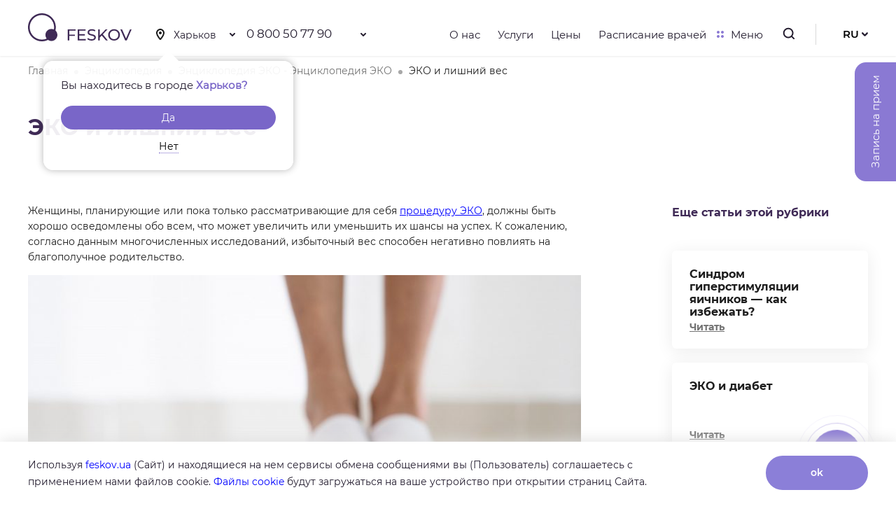

--- FILE ---
content_type: text/html; charset=UTF-8
request_url: https://feskov.ua/encyclopedy/encyclopedy_eco/eko-i-lishnij-ves
body_size: 19536
content:
<!DOCTYPE html>
<html>
<head>
	
	<meta charset="utf-8"> 

	<meta property="og:image" content="https://feskov.ua/wp-content/themes/feskov/img/og_logo.jpg">	
	<link rel="stylesheet"  href="https://feskov.ua/wp-content/themes/feskov/css/critical.css">		
	<meta name="viewport" content="initial-scale=1, maximum-scale=1, user-scalable=no">
	<link rel="shortcut icon" href="https://feskov.ua/wp-content/themes/feskov/fav.ico" type="image/x-icon" >
		
		<style>img:is([sizes="auto" i], [sizes^="auto," i]) { contain-intrinsic-size: 3000px 1500px }</style>
	<link rel="alternate" hreflang="uk" href="https://feskov.ua/uk/encyclopedy/entsiklopediya-eko-uk/ekz-ta-zajva-vaga" />
<link rel="alternate" hreflang="ru" href="https://feskov.ua/encyclopedy/encyclopedy_eco/eko-i-lishnij-ves" />
<link rel="alternate" hreflang="x-default" href="https://feskov.ua/encyclopedy/encyclopedy_eco/eko-i-lishnij-ves" />

		<!-- All in One SEO 4.8.9 - aioseo.com -->
		<title>ЭКО и лишний вес | Клиника профессора Феськова А.М.</title>
	<meta name="robots" content="max-image-preview:large" />
	<link rel="canonical" href="https://feskov.ua/encyclopedy/encyclopedy_eco/eko-i-lishnij-ves" />
	<meta name="generator" content="All in One SEO (AIOSEO) 4.8.9" />
		<script type="application/ld+json" class="aioseo-schema">
			{"@context":"https:\/\/schema.org","@graph":[{"@type":"BreadcrumbList","@id":"https:\/\/feskov.ua\/encyclopedy\/encyclopedy_eco\/eko-i-lishnij-ves#breadcrumblist","itemListElement":[{"@type":"ListItem","@id":"https:\/\/feskov.ua#listItem","position":1,"name":"Home","item":"https:\/\/feskov.ua","nextItem":{"@type":"ListItem","@id":"https:\/\/feskov.ua\/encyclopedy\/encyclopedy_eco#listItem","name":"\u042d\u043d\u0446\u0438\u043a\u043b\u043e\u043f\u0435\u0434\u0438\u044f \u042d\u041a\u041e"}},{"@type":"ListItem","@id":"https:\/\/feskov.ua\/encyclopedy\/encyclopedy_eco#listItem","position":2,"name":"\u042d\u043d\u0446\u0438\u043a\u043b\u043e\u043f\u0435\u0434\u0438\u044f \u042d\u041a\u041e","item":"https:\/\/feskov.ua\/encyclopedy\/encyclopedy_eco","nextItem":{"@type":"ListItem","@id":"https:\/\/feskov.ua\/encyclopedy\/encyclopedy_eco\/sostoyaniya-organizma-i-eko#listItem","name":"\u0421\u043e\u0441\u0442\u043e\u044f\u043d\u0438\u044f \u043e\u0440\u0433\u0430\u043d\u0438\u0437\u043c\u0430 \u0438 \u042d\u041a\u041e"},"previousItem":{"@type":"ListItem","@id":"https:\/\/feskov.ua#listItem","name":"Home"}},{"@type":"ListItem","@id":"https:\/\/feskov.ua\/encyclopedy\/encyclopedy_eco\/sostoyaniya-organizma-i-eko#listItem","position":3,"name":"\u0421\u043e\u0441\u0442\u043e\u044f\u043d\u0438\u044f \u043e\u0440\u0433\u0430\u043d\u0438\u0437\u043c\u0430 \u0438 \u042d\u041a\u041e","item":"https:\/\/feskov.ua\/encyclopedy\/encyclopedy_eco\/sostoyaniya-organizma-i-eko","nextItem":{"@type":"ListItem","@id":"https:\/\/feskov.ua\/encyclopedy\/encyclopedy_eco\/eko-i-lishnij-ves#listItem","name":"\u042d\u041a\u041e \u0438 \u043b\u0438\u0448\u043d\u0438\u0439 \u0432\u0435\u0441"},"previousItem":{"@type":"ListItem","@id":"https:\/\/feskov.ua\/encyclopedy\/encyclopedy_eco#listItem","name":"\u042d\u043d\u0446\u0438\u043a\u043b\u043e\u043f\u0435\u0434\u0438\u044f \u042d\u041a\u041e"}},{"@type":"ListItem","@id":"https:\/\/feskov.ua\/encyclopedy\/encyclopedy_eco\/eko-i-lishnij-ves#listItem","position":4,"name":"\u042d\u041a\u041e \u0438 \u043b\u0438\u0448\u043d\u0438\u0439 \u0432\u0435\u0441","previousItem":{"@type":"ListItem","@id":"https:\/\/feskov.ua\/encyclopedy\/encyclopedy_eco\/sostoyaniya-organizma-i-eko#listItem","name":"\u0421\u043e\u0441\u0442\u043e\u044f\u043d\u0438\u044f \u043e\u0440\u0433\u0430\u043d\u0438\u0437\u043c\u0430 \u0438 \u042d\u041a\u041e"}}]},{"@type":"Organization","@id":"https:\/\/feskov.ua\/#organization","name":"\u041a\u043b\u0438\u043d\u0438\u043a\u0430 \u043f\u0440\u043e\u0444\u0435\u0441\u0441\u043e\u0440\u0430 \u0424\u0435\u0441\u044c\u043a\u043e\u0432\u0430","description":"\u041b\u0435\u0447\u0435\u043d\u0438\u0435 \u0432\u0441\u0435\u0445 \u0432\u0438\u0434\u043e\u0432 \u0431\u0435\u0441\u043f\u043b\u043e\u0434\u0438\u044f \u0432 \u042d\u041a\u041e \u0446\u0435\u043d\u0442\u0440\u0435 (\u043a\u043b\u0438\u043d\u0438\u043a\u0435) \u043e\u043f\u043b\u043e\u0434\u043e\u0442\u0432\u043e\u0440\u0435\u043d\u0438\u044f \u0438 \u0440\u0435\u043f\u0440\u043e\u0434\u0443\u043a\u0446\u0438\u0438 \u0447\u0435\u043b\u043e\u0432\u0435\u043a\u0430 \u0432 \u0423\u043a\u0440\u0430\u0438\u043d\u0435. \u041a\u043e\u043d\u0441\u0443\u043b\u044c\u0442\u0430\u0446\u0438\u044f \u043f\u0440\u043e\u0432\u043e\u0434\u0438\u0442\u0441\u044f \u0432 \u0446\u0435\u043d\u0442\u0440\u0435 \u0431\u0435\u0441\u043f\u043b\u043e\u0434\u0438\u044f \u0432 \u041a\u0438\u0435\u0432\u0435, \u0425\u0430\u0440\u044c\u043a\u043e\u0432\u0435 \u043f\u043e \u0442\u0435\u043b.:(057) 760 46 66","url":"https:\/\/feskov.ua\/","telephone":"+380577604666","logo":{"@type":"ImageObject","url":"https:\/\/feskov.ua\/wp-content\/themes\/feskov\/img\/logo.svg","@id":"https:\/\/feskov.ua\/encyclopedy\/encyclopedy_eco\/eko-i-lishnij-ves\/#organizationLogo"},"image":{"@id":"https:\/\/feskov.ua\/encyclopedy\/encyclopedy_eco\/eko-i-lishnij-ves\/#organizationLogo"},"sameAs":["https:\/\/www.facebook.com\/clinic.feskov","https:\/\/www.instagram.com\/clinic_feskov\/","https:\/\/www.youtube.com\/channel\/UCeKf2U7yPzp6TLkrThGyKPw"]},{"@type":"WebPage","@id":"https:\/\/feskov.ua\/encyclopedy\/encyclopedy_eco\/eko-i-lishnij-ves#webpage","url":"https:\/\/feskov.ua\/encyclopedy\/encyclopedy_eco\/eko-i-lishnij-ves","name":"\u042d\u041a\u041e \u0438 \u043b\u0438\u0448\u043d\u0438\u0439 \u0432\u0435\u0441 | \u041a\u043b\u0438\u043d\u0438\u043a\u0430 \u043f\u0440\u043e\u0444\u0435\u0441\u0441\u043e\u0440\u0430 \u0424\u0435\u0441\u044c\u043a\u043e\u0432\u0430 \u0410.\u041c.","inLanguage":"ru-RU","isPartOf":{"@id":"https:\/\/feskov.ua\/#website"},"breadcrumb":{"@id":"https:\/\/feskov.ua\/encyclopedy\/encyclopedy_eco\/eko-i-lishnij-ves#breadcrumblist"},"datePublished":"2020-11-25T15:49:15+03:00","dateModified":"2025-07-28T16:51:08+03:00"},{"@type":"WebSite","@id":"https:\/\/feskov.ua\/#website","url":"https:\/\/feskov.ua\/","name":"\u0426\u0435\u043d\u0442\u0440 (\u043a\u043b\u0438\u043d\u0438\u043a\u0430) \u042d\u041a\u041e \u043f\u0440\u043e\u0444\u0435\u0441\u0441\u043e\u0440\u0430 \u0424\u0435\u0441\u044c\u043a\u043e\u0432\u0430 \u0410.\u041c.","description":"\u041b\u0435\u0447\u0435\u043d\u0438\u0435 \u0432\u0441\u0435\u0445 \u0432\u0438\u0434\u043e\u0432 \u0431\u0435\u0441\u043f\u043b\u043e\u0434\u0438\u044f \u0432 \u042d\u041a\u041e \u0446\u0435\u043d\u0442\u0440\u0435 (\u043a\u043b\u0438\u043d\u0438\u043a\u0435) \u043e\u043f\u043b\u043e\u0434\u043e\u0442\u0432\u043e\u0440\u0435\u043d\u0438\u044f \u0438 \u0440\u0435\u043f\u0440\u043e\u0434\u0443\u043a\u0446\u0438\u0438 \u0447\u0435\u043b\u043e\u0432\u0435\u043a\u0430 \u0432 \u0423\u043a\u0440\u0430\u0438\u043d\u0435. \u041a\u043e\u043d\u0441\u0443\u043b\u044c\u0442\u0430\u0446\u0438\u044f \u043f\u0440\u043e\u0432\u043e\u0434\u0438\u0442\u0441\u044f \u0432 \u0446\u0435\u043d\u0442\u0440\u0435 \u0431\u0435\u0441\u043f\u043b\u043e\u0434\u0438\u044f \u0432 \u041a\u0438\u0435\u0432\u0435, \u0425\u0430\u0440\u044c\u043a\u043e\u0432\u0435 \u043f\u043e \u0442\u0435\u043b.:(057) 760 46 66","inLanguage":"ru-RU","publisher":{"@id":"https:\/\/feskov.ua\/#organization"}}]}
		</script>
		<!-- All in One SEO -->


<!-- The SEO Framework Создано Сибрэ Вайэр -->
<meta name="robots" content="max-snippet:-1,max-image-preview:standard,max-video-preview:-1" />
<link rel="canonical" href="https://feskov.ua/encyclopedy/encyclopedy_eco/eko-i-lishnij-ves" />
<meta name="description" content="Женщины, планирующие или пока только рассматривающие для себя процедуру ЭКО, должны быть хорошо осведомлены обо всем, что может увеличить или уменьшить их шансы&#8230;" />
<meta property="og:type" content="article" />
<meta property="og:locale" content="ru_RU" />
<meta property="og:site_name" content="Клиника профессора Феськова А.М." />
<meta property="og:title" content="ЭКО и лишний вес" />
<meta property="og:description" content="Женщины, планирующие или пока только рассматривающие для себя процедуру ЭКО, должны быть хорошо осведомлены обо всем, что может увеличить или уменьшить их шансы на успех. К сожалению&#8230;" />
<meta property="og:url" content="https://feskov.ua/encyclopedy/encyclopedy_eco/eko-i-lishnij-ves" />
<meta property="og:image" content="https://feskov.ua/wp-content/uploads/2020/11/EKZ-ta-zajva-vaga-800x533.jpg" />
<meta property="article:published_time" content="2020-11-25T12:49:15+00:00" />
<meta property="article:modified_time" content="2025-07-28T13:51:08+00:00" />
<meta name="twitter:card" content="summary_large_image" />
<meta name="twitter:title" content="ЭКО и лишний вес" />
<meta name="twitter:description" content="Женщины, планирующие или пока только рассматривающие для себя процедуру ЭКО, должны быть хорошо осведомлены обо всем, что может увеличить или уменьшить их шансы на успех. К сожалению&#8230;" />
<meta name="twitter:image" content="https://feskov.ua/wp-content/uploads/2020/11/EKZ-ta-zajva-vaga-800x533.jpg" />
<script type="application/ld+json">{"@context":"https://schema.org","@graph":[{"@type":"WebSite","@id":"https://feskov.ua/#/schema/WebSite","url":"https://feskov.ua/","name":"Клиника профессора Феськова А.М.","description":"Лечение всех видов бесплодия в ЭКО центре (клинике) оплодотворения и репродукции человека в Украине. Консультация проводится в центре бесплодия в Киеве, Харькове по тел.:(057) 760 46 66","inLanguage":"ru-RU","potentialAction":{"@type":"SearchAction","target":{"@type":"EntryPoint","urlTemplate":"https://feskov.ua/search/{search_term_string}"},"query-input":"required name=search_term_string"},"publisher":{"@type":"Organization","@id":"https://feskov.ua/#/schema/Organization","name":"Клиника профессора Феськова А.М.","url":"https://feskov.ua/"}},{"@type":"WebPage","@id":"https://feskov.ua/encyclopedy/encyclopedy_eco/eko-i-lishnij-ves","url":"https://feskov.ua/encyclopedy/encyclopedy_eco/eko-i-lishnij-ves","name":"ЭКО и лишний вес","description":"Женщины, планирующие или пока только рассматривающие для себя процедуру ЭКО, должны быть хорошо осведомлены обо всем, что может увеличить или уменьшить их шансы&#8230;","inLanguage":"ru-RU","isPartOf":{"@id":"https://feskov.ua/#/schema/WebSite"},"breadcrumb":{"@type":"BreadcrumbList","@id":"https://feskov.ua/#/schema/BreadcrumbList","itemListElement":[{"@type":"ListItem","position":1,"item":"https://feskov.ua/","name":"Клиника профессора Феськова А.М."},{"@type":"ListItem","position":2,"item":"https://feskov.ua/encyclopedy/encyclopedy_eco","name":"Энциклопедия ЭКО"},{"@type":"ListItem","position":3,"name":"ЭКО и лишний вес"}]},"potentialAction":{"@type":"ReadAction","target":"https://feskov.ua/encyclopedy/encyclopedy_eco/eko-i-lishnij-ves"},"datePublished":"2020-11-25T12:49:15+00:00","dateModified":"2025-07-28T13:51:08+00:00"}]}</script>
<!-- / The SEO Framework Создано Сибрэ Вайэр | 29.29ms meta | 7.20ms boot -->

<link rel="https://api.w.org/" href="https://feskov.ua/wp-json/" /><link rel="EditURI" type="application/rsd+xml" title="RSD" href="https://feskov.ua/xmlrpc.php?rsd" />
<link rel="alternate" title="oEmbed (JSON)" type="application/json+oembed" href="https://feskov.ua/wp-json/oembed/1.0/embed?url=https%3A%2F%2Ffeskov.ua%2Fencyclopedy%2Fencyclopedy_eco%2Feko-i-lishnij-ves" />
<link rel="alternate" title="oEmbed (XML)" type="text/xml+oembed" href="https://feskov.ua/wp-json/oembed/1.0/embed?url=https%3A%2F%2Ffeskov.ua%2Fencyclopedy%2Fencyclopedy_eco%2Feko-i-lishnij-ves&#038;format=xml" />
<meta name="generator" content="WPML ver:4.6.8 stt:1,46,55;" />
		<script>
			document.documentElement.className = document.documentElement.className.replace( 'no-js', 'js' );
		</script>
				<style>
			.no-js img.lazyload { display: none; }
			figure.wp-block-image img.lazyloading { min-width: 150px; }
							.lazyload { opacity: 0; }
				.lazyloading {
					border: 0 !important;
					opacity: 1;
					background: rgba(255, 255, 255, 0) url('https://feskov.ua/wp-content/plugins/wp-smush-pro/app/assets/images/smush-lazyloader-5.gif') no-repeat center !important;
					background-size: 16px auto !important;
					min-width: 16px;
				}
					</style>
		<script>var defcity = "kharkov";</script></head>
<body>
	<!-- Google Tag Manager -->
	<script>(function(w,d,s,l,i){w[l]=w[l]||[];w[l].push({'gtm.start':
		new Date().getTime(),event:'gtm.js'});var f=d.getElementsByTagName(s)[0],
	j=d.createElement(s),dl=l!='dataLayer'?'&l='+l:'';j.async=true;j.src=
	'https://www.googletagmanager.com/gtm.js?id='+i+dl;f.parentNode.insertBefore(j,f);
})(window,document,'script','dataLayer','GTM-5Q8ZTC7');</script>
	<!-- End Google Tag Manager -->

	<div class="overflow_menu">		
		<div class="left_block"></div>
		<div class="menu">
	<div class="top">
		<div class="prev"></div>
		<b>Меню</b>
		<i class="log_in">Войти</i>
		<span></span>
	</div>

<ul id="menu-verhnee-menyu" class=""><li id="menu-item-1490" class="menu-item menu-item-type-post_type menu-item-object-page menu-item-has-children menu-item-1490"><a href="https://feskov.ua/services">Услуги</a>
<ul class="sub-menu">
	<li id="menu-item-1491" class="menu-item menu-item-type-taxonomy menu-item-object-service_categories menu-item-1491"><a href="https://feskov.ua/services/eko">Экстракорпоральное оплодотворение: ЭКО (IVF)</a></li>
	<li id="menu-item-1492" class="menu-item menu-item-type-taxonomy menu-item-object-service_categories menu-item-1492"><a href="https://feskov.ua/services/beremennost">Беременность</a></li>
	<li id="menu-item-1493" class="menu-item menu-item-type-taxonomy menu-item-object-service_categories menu-item-1493"><a href="https://feskov.ua/services/lechenie-besplodiya">Бесплодие</a></li>
	<li id="menu-item-1494" class="menu-item menu-item-type-taxonomy menu-item-object-service_categories menu-item-1494"><a href="https://feskov.ua/services/operativnaya-ginekologiya">Оперативная гинекология</a></li>
	<li id="menu-item-1495" class="menu-item menu-item-type-taxonomy menu-item-object-service_categories menu-item-1495"><a href="https://feskov.ua/services/urologiya-i-andrologiya">Урология и андрология</a></li>
	<li id="menu-item-1496" class="menu-item menu-item-type-taxonomy menu-item-object-service_categories menu-item-1496"><a href="https://feskov.ua/services/ginekologiya">Гинекология</a></li>
	<li id="menu-item-1497" class="menu-item menu-item-type-taxonomy menu-item-object-service_categories menu-item-1497"><a href="https://feskov.ua/services/analizy-i-diagnostika">Анализы и Диагностика</a></li>
	<li id="menu-item-7098" class="menu-item menu-item-type-post_type menu-item-object-page menu-item-7098"><a href="https://feskov.ua/services/geneticheskie-obsledovaniya">Генетические обследования</a></li>
	<li id="menu-item-7117" class="menu-item menu-item-type-post_type menu-item-object-page menu-item-7117"><a href="https://feskov.ua/services/priem-spetsialistov">Прием специалистов</a></li>
	<li id="menu-item-7116" class="menu-item menu-item-type-post_type menu-item-object-page menu-item-7116"><a href="https://feskov.ua/services/kletochnaya-terapiya">Клеточная терапия</a></li>
	<li id="menu-item-7097" class="menu-item menu-item-type-post_type menu-item-object-page menu-item-7097"><a href="https://feskov.ua/services/kruobank">Криобанк</a></li>
</ul>
</li>
<li id="menu-item-1451" class="menu-item menu-item-type-post_type menu-item-object-page menu-item-has-children menu-item-1451"><a href="https://feskov.ua/about">О нас</a>
<ul class="sub-menu">
	<li id="menu-item-1457" class="menu-item menu-item-type-post_type_archive menu-item-object-doctors menu-item-1457"><a href="https://feskov.ua/doctors">Сотрудники</a></li>
	<li id="menu-item-1453" class="menu-item menu-item-type-post_type menu-item-object-page menu-item-1453"><a href="https://feskov.ua/certificates">Сертификаты</a></li>
	<li id="menu-item-1452" class="menu-item menu-item-type-post_type menu-item-object-page menu-item-1452"><a href="https://feskov.ua/reviews">Отзывы</a></li>
	<li id="menu-item-1456" class="menu-item menu-item-type-post_type menu-item-object-page menu-item-1456"><a href="https://feskov.ua/scientific-work">Научная работа</a></li>
	<li id="menu-item-1458" class="menu-item menu-item-type-post_type_archive menu-item-object-vacancy menu-item-1458"><a href="https://feskov.ua/vacancy">Вакансии</a></li>
	<li id="menu-item-1454" class="menu-item menu-item-type-post_type menu-item-object-page current_page_parent menu-item-1454"><a href="https://feskov.ua/blog">Блог</a></li>
	<li id="menu-item-1455" class="menu-item menu-item-type-post_type menu-item-object-page menu-item-1455"><a href="https://feskov.ua/encyclopedy">Энциклопедия</a></li>
</ul>
</li>
<li id="menu-item-1459" class="menu-item menu-item-type-post_type menu-item-object-page menu-item-1459"><a href="https://feskov.ua/prices">Цены</a></li>
<li id="menu-item-1460" class="menu-item menu-item-type-post_type menu-item-object-page menu-item-1460"><a href="https://feskov.ua/doctors-schedule">Расписание врачей</a></li>
<li id="menu-item-1461" class="menu-item menu-item-type-post_type_archive menu-item-object-sales menu-item-1461"><a href="https://feskov.ua/sales">Акции</a></li>
<li id="menu-item-1462" class="menu-item menu-item-type-post_type menu-item-object-page menu-item-1462"><a href="https://feskov.ua/contacts">Контакты</a></li>
<li id="menu-item-9644" class="open_sign_up menu-item menu-item-type-custom menu-item-object-custom menu-item-9644"><a href="#">Записаться на прием</a></li>
<li id="menu-item-1463" class="result menu-item menu-item-type-post_type menu-item-object-page menu-item-1463"><a href="https://feskov.ua/analysys_results">Результаты анализов</a></li>
<li id="menu-item-1464" class="result menu-item menu-item-type-post_type menu-item-object-page menu-item-1464"><a href="https://feskov.ua/online-payment">Оплата онлайн</a></li>
<li id="menu-item-9639" class="menu-item menu-item-type-post_type menu-item-object-page menu-item-9639"><a href="https://feskov.ua/karta">Карта сайта</a></li>
</ul>		

	
	<div class="scroll_down"></div>
	<div class="lang_menu_block">
					<a href="https://feskov.ua/uk/encyclopedy/entsiklopediya-eko-uk/ekz-ta-zajva-vaga" class="">UK</a>
					<a href="https://feskov.ua/encyclopedy/encyclopedy_eco/eko-i-lishnij-ves" class="active">RU</a>
					<a href="https://feskov.ua/en" class="">EN</a>
			</div>
	<div class="soc_block">
		<p>Мы в социальных сетях:</p>

		<a target="_blank" href="https://www.instagram.com/clinic_feskov/" class="soc insta"></a>
		<a target="_blank" href="https://www.facebook.com/clinic.feskov" class="soc facebook"></a>
		<a target="_blank" href="https://www.youtube.com/channel/UCeKf2U7yPzp6TLkrThGyKPw" class="soc youtube"></a>
	</div>
</div>	</div>

	<div class="header">
		<div class="container">
			<div class="left">
				<a href="https://feskov.ua" class="logo"><img  alt="logo" data-src="https://feskov.ua/wp-content/themes/feskov/img/logo.svg" class="lazyload" src="[data-uri]"><noscript><img src="https://feskov.ua/wp-content/themes/feskov/img/logo.svg" alt="logo"></noscript></a>
				<div class="adress">
					<div class="styled-select">
						<form action="https://feskov.ua/wp-admin/admin-post.php" method="post" class="top_city_select">
							<input type="hidden" name="action" value="chose_city">
							<select name="city" class="city" id="checity">
								<option value="kiev" >Киев</option>
								<option value="kharkov" >Харьков</option>
							</select>
						</form>
						<span></span>
						<ul id="idddq">
							<li class="btn_kiev" data-city="kiev">Киев</li>
							<li class="btn_kharkov" data-city="kharkov">Харьков</li>
						</ul>
					</div>

<div class="ask-city-go" id="idkfaf"><p class="ask-city-desktop__title no-wrap">
        Вы находитесь в городе        <span class="ask-city-desktop__name">Харьков?</span></p> 
		<a class="ask-city-desktop__btn btn_kharkov" href="#" data-city="kharkov">Да</a>
		<a class="ask-city-desktop__refuse btn_kiev" href="#" data-city="kiev">Нет</a>
</div>				

													<ul class="phone cityoff city-kharkov">
								<li><a href="tel:0 800 50 77 90">0 800 50 77 90</a></li>
								<span></span>	
								<div class="phone_popup">
																			<p><a class="pho" href="tel:+38 098 100 76 76">+38 098 100 76 76</a><br>
											<a href=""></a>
										</p>
																			<p><a class="pho" href="tel:+38 066 100 76 76">+38 066 100 76 76</a><br>
											<a href=""></a>
										</p>
																			<p><a class="pho" href="tel:+38 093 100 76 76">+38 093 100 76 76</a><br>
											<a href=""></a>
										</p>
																			<p><a class="pho" href="tel:+38 057 760 46 66">+38 057 760 46 66</a><br>
											<a href="https://feskov.ua/contacts">вул. Холодногірська, 15</a>
										</p>
																	</div>		
							</ul>
															<ul class="phone cityoff city-kiev">
									<li><a class="pho" href="tel:0 800 50 77 90">0 800 50 77 90</a></li>
									<span></span>	
									<div class="phone_popup">
																					<p><a class="pho" href="tel:+38 098 100 76 76">+38 098 100 76 76</a><br>
												<a href="https://feskov.ua/contacts"></a>
											</p>
																					<p><a class="pho" href="tel:+38 066 100 76 76">+38 066 100 76 76</a><br>
												<a href="https://feskov.ua/contacts"></a>
											</p>
																					<p><a class="pho" href="tel:+38 093 100 76 76">+38 093 100 76 76</a><br>
												<a href="https://feskov.ua/contacts"></a>
											</p>
																					<p><a class="pho" href="tel:+38 044 330 08 68">+38 044 330 08 68</a><br>
												<a href="https://feskov.ua/contacts">вул. Юлії Здановської, 71Е</a>
											</p>
																			</div>		
								</ul>
													</div>
					</div>
					<div class="right">
	

						<ul class="forvard_menu">	
								<li id="menu-item-5003" class="menu-item menu-item-type-post_type menu-item-object-page menu-item-5003"><a href="https://feskov.ua/about">О нас</a></li>
<li id="menu-item-5005" class="menu-item menu-item-type-post_type menu-item-object-page menu-item-5005"><a href="https://feskov.ua/services">Услуги</a></li>
<li id="menu-item-5006" class="menu-item menu-item-type-post_type menu-item-object-page menu-item-5006"><a href="https://feskov.ua/prices">Цены</a></li>
<li id="menu-item-5004" class="menu-item menu-item-type-post_type menu-item-object-page menu-item-5004"><a href="https://feskov.ua/doctors-schedule">Расписание врачей</a></li>
							
							<li><a href="#" class="menu js_open_menu"><span></span>Меню</a></li>
						</ul>					

					
					
						<!--ul class="forvard_menu">
							<li><a href="https://feskov.ua/about">О нас</a></li>
							<li><a href="https://feskov.ua/services">Услуги</a></li>
							
							<li><a href="https://feskov.ua/prices">Цены</a></li>
							<li><a href="https://feskov.ua/doctors-schedule">Расписание врачей</a></li>
							<li><a href="#" class="menu js_open_menu"><span></span>Меню</a></li>
						</ul-->
						<form action="https://feskov.ua" class="form_search">
							<input name="s" type="text">
							<input name="btn" type="submit">
							<span></span>		
						</form>
						<div class="search">
							<span></span>
						</div>
													<!--<p class="log_in">Войти</p>-->
															<div class="lang">
									<ul>
										<li><a>RU</a></li>
																						<li><a href="https://feskov.ua/uk/encyclopedy/entsiklopediya-eko-uk/ekz-ta-zajva-vaga">UK</a></li>
																							<li><a href="https://feskov.ua/en">EN</a></li>
																					<span></span>
									</ul>
								</div>
							</div>
						</div>
					</div>	
	<div class="encyclopedia_category">
		<div class="head" style="background: url() bottom;">
			<div class="container">
				<div class="brechams">
					<div class="container">
						<a href="https://feskov.ua">Главная</a>
						<a href="https://feskov.ua/encyclopedy">Энциклопедия</a>
												<a href="https://feskov.ua/encyclopedy/encyclopedy_eco">Энциклопедия ЭКО - Энциклопедия ЭКО</a>
						<span>ЭКО и лишний вес</span>
					</div>
				</div>
				<h1 class="aos-init" data-aos="fade-up" data-aos-duration="1400">ЭКО и лишний вес</h1>
			</div>
		</div>
		<div class="container content">
			<div class="left">
				<p>Женщины, планирующие или пока только рассматривающие для себя <a href="https://feskov.ua/encyclopedy/encyclopedy_eco/pitanie-pri-planirovanii-eko-beremennosti">процедуру ЭКО</a>, должны быть хорошо осведомлены обо всем, что может увеличить или уменьшить их шансы на успех. К сожалению, согласно данным многочисленных исследований, избыточный вес способен негативно повлиять на благополучное родительство.</p>
<p><img fetchpriority="high" decoding="async"   alt="ЕКЗ та зайва вага" width="800" height="533" data-srcset="https://feskov.ua/wp-content/uploads/2020/11/EKZ-ta-zajva-vaga-800x533.jpg 800w, https://feskov.ua/wp-content/uploads/2020/11/EKZ-ta-zajva-vaga-390x260.jpg 390w, https://feskov.ua/wp-content/uploads/2020/11/EKZ-ta-zajva-vaga-768x512.jpg 768w, https://feskov.ua/wp-content/uploads/2020/11/EKZ-ta-zajva-vaga-1536x1024.jpg 1536w, https://feskov.ua/wp-content/uploads/2020/11/EKZ-ta-zajva-vaga.jpg 2000w"  data-src="https://feskov.ua/wp-content/uploads/2020/11/EKZ-ta-zajva-vaga-800x533.jpg" data-sizes="(max-width: 800px) 100vw, 800px" class="alignnone size-large wp-image-18184 lazyload" src="[data-uri]" /><noscript><img fetchpriority="high" decoding="async" class="alignnone size-large wp-image-18184" src="https://feskov.ua/wp-content/uploads/2020/11/EKZ-ta-zajva-vaga-800x533.jpg" alt="ЕКЗ та зайва вага" width="800" height="533" srcset="https://feskov.ua/wp-content/uploads/2020/11/EKZ-ta-zajva-vaga-800x533.jpg 800w, https://feskov.ua/wp-content/uploads/2020/11/EKZ-ta-zajva-vaga-390x260.jpg 390w, https://feskov.ua/wp-content/uploads/2020/11/EKZ-ta-zajva-vaga-768x512.jpg 768w, https://feskov.ua/wp-content/uploads/2020/11/EKZ-ta-zajva-vaga-1536x1024.jpg 1536w, https://feskov.ua/wp-content/uploads/2020/11/EKZ-ta-zajva-vaga.jpg 2000w" sizes="(max-width: 800px) 100vw, 800px" /></noscript></p>
<p>Однако это не означает, что не стоит рассматривать экстракорпоральное оплодотворение. Изучив все нюансы, реально как можно лучше подготовиться к наступлению беременности.</p>
<h2 id="anchor_1">Ваш вес и показатели успеха в ЭКО</h2>
<p>
В медицинском сообществе давно поднята тема поддержания нормального веса для здоровья. Люди с избыточной массой тела более подвержены сердечным заболеваниям, диабету, высокому кровяному давлению и, кроме этого, имеют больший риск развития осложнений во время беременности.</p>
<p>Также, как мужчины, так и женщины, страдающие от ожирения, имеют более высокую вероятность бесплодия, что объясняется гормональными проблемами, вызванными превышающим норму количеством жира в организме.</p>
<p>Лечение ЭКО может увеличить ваши шансы на зачатие, но вы должны знать о влиянии веса на фертильность и успех программы.</p>
<p>&nbsp;</p>
<div class="scntfrm"><span class="hdr">Получить консультацию</span><p>Если у Вас наблюдаются подобные симптомы, советуем записаться на прием к врачу. Своевременная консультация предупредит негативные последствия для вашего здоровья.</p><p>Узнать подробности о заболевании, цены на лечение и записаться на консультацию к специалисту Вы можете по телефону:</p><div class="ttrrpplloo"><a class="triplo1 cityoff city-kiev" href="tel:0 800 50 77 90">0 800 50 77 90</a><a class="triplo1 cityoff city-kharkov" href="tel:0 800 50 77 90">0 800 50 77 90</a><a href="#" class="triplo2 write_to_us">Заказать обратный звонок</a><a href="#" class="triplo3 open_sign_up">Запись на прием</a></div></div><style>.scntfrm{border-radius:16px;padding:20px;background:#8B7FD8;color:white;font-size:16px;line-height:24px;}.scntfrm .hdr{color:white;font-size:32px;padding-bottom:20px;display:inline-block}.scntfrm p{color:white!important}.ttrrpplloo{display:flex}
	
	
	.scntfrm a{text-decoration:none!important;text-align:center;width:100%;font-family:"Bold";height:48px;width:calc(100% - 20px);margin:10px 0px;}
	.scntfrm a:last-child{margin-right:0px;margin-left:20px}
	.scntfrm a:first-child{margin-left:0px;margin-right:20px}
	.triplo1{color:white!important;font-size:28px;LINE-height: 45px;}
	.triplo2{background:white;color:#8B7FD8!important;font-size:14px;border-radius:40px;display:block;padding: 16px 0px;}
	.triplo3{color:white!important;text-decoration:none;font-size:14px;border:2px solid white;border-radius:40px;display:block;padding:14px 0px;}

	
	@media (max-width:1199px) and (min-width:768px){.ttrrpplloo{display:block}.scntfrm .triplo3,.scntfrm .triplo2{width:calc(50% - 20px);margin: 10px 10px;display: inline-block !important;}.scntfrm .triplo1{width:100%}            }
	@media (max-width:767px){.ttrrpplloo{display:block}.scntfrm .triplo3,.scntfrm .triplo2,.scntfrm .triplo1{width:100%;margin:10px 0px!important}.scntfrm .triplo2{display: block !important;}   }
	</style>
<p>&nbsp;</p>
<h2 id="anchor_2">Что такое ИМТ?</h2>
<p>Индекс массы тела (ИМТ) — это показатель соотношения роста и массы тела, рассчитанный на основе роста и веса, который применяется к взрослым мужчинам и женщинам. Нормальный ИМТ находится в диапазоне от 18.5 до 24.9. Показатель менее 18.5 указывает на недостаточный вес. Значения от 25 до 29.9 говорят об избыточном весе, а более 30 — об ожирении. Женщина может забеременеть при любой массе тела, только вот показатели, превышающие 27, значительно снижают вероятность зачатия.</p>
<p><strong>Среди основных причин этого можно выделить следующие:</strong></p>
<ul>
<li>Изменение <a href="https://feskov.ua/encyclopedy/encyclopedy_infertility/otsenka-gormonalnogo-fona">гормонального фона</a> в следствие нарушения метаболизма.</li>
<li>Наличие сопутствующих эндокринных нарушений.</li>
<li><a href="https://feskov.ua/services/ginekologiya/sindrom-polikistoznyh-yaichnikov-spkya">Синдром поликистозных яичников</a>, который часто наблюдается при проблемном весе.</li>
<li>Снижение качества созревающих яйцеклеток.</li>
</ul>
<h2 id="anchor_3">Ожирение, качество яйцеклеток и ЭКО</h2>
<p>Лишний вес или ожирение могут влиять на качество яйцеклеток и значительно усложнить для женщин успешное проведение ЭКО с их собственными яйцеклетками.</p>
<p>Как правило, пациентам с проблемным весом могут потребоваться совершенно другие дозы препаратов для фертильности или режим их приема, чем женщинам с нормальными показателями ИМТ, чтобы гарантировать, что яйцеклетки созреют в нужное время и смогут быть извлечены для ЭКО.</p>
<h2 id="anchor_4">Что можете сделать вы?</h2>
<p>Многочисленные исследования показывают, что фертильность снижается по мере увеличения веса относительно нормы.</p>
<p>С другой стороны, пациентки с избыточной массой, которые работают над собой и теряют часть лишних килограмм, могут нормально овулировать и не требуют лекарств от бесплодия или, в отдельных случаях, даже лечения бесплодия. Потери в размере всего 10 процентов от вашего общего веса может быть достаточно, чтобы существенно повлиять на сроки наступления беременности.</p>
<p>Похудение никогда не было легким мероприятием. Тем не менее, оно может сыграть огромную роль в ваших усилиях по созданию полной семьи.</p>
<p><strong>Нормализация веса до приемлемых показателей может быть достигнута следующими способами:</strong></p>
<ul>
<li>Ограничение калорийности ежедневного рациона. Диета назначается специалистом на основании особенностей организма и количества лишних килограммов. Грамотный подход и точное следование указаниям вашего лечащего врача позволят снизить вес без вреда для общего здоровья.</li>
<li>Выполнение физических упражнений. Физическая активность должна быть регулярной. Ежедневные прогулки на свежем воздухе длительностью не менее 40 минут, занятия спортом помогут вам быстрее достичь нужных результатов и подготовить свой организм к возможному зачатию.</li>
<li>Прием медикаментозных средств. В данном случае лекарственные препараты должны назначаться только доктором в случае крайней необходимости. Самостоятельное использование различного рода стимуляторов, блокаторов калорий и анорексигенных веществ может негативно сказаться на гормональном фоне и состоянии здоровья в целом, поэтому худеть необходимо, придерживаясь диеты и плана физических нагрузок.</li>
</ul>
<p>&nbsp;</p>
<div class="scntfrm"><span class="hdr">Получить консультацию</span><p>Если у Вас наблюдаются подобные симптомы, советуем записаться на прием к врачу. Своевременная консультация предупредит негативные последствия для вашего здоровья.</p><p>Узнать подробности о заболевании, цены на лечение и записаться на консультацию к специалисту Вы можете по телефону:</p><div class="ttrrpplloo"><a class="triplo1 cityoff city-kiev" href="tel:0 800 50 77 90">0 800 50 77 90</a><a class="triplo1 cityoff city-kharkov" href="tel:0 800 50 77 90">0 800 50 77 90</a><a href="#" class="triplo2 write_to_us">Заказать обратный звонок</a><a href="#" class="triplo3 open_sign_up">Запись на прием</a></div></div><style>.scntfrm{border-radius:16px;padding:20px;background:#8B7FD8;color:white;font-size:16px;line-height:24px;}.scntfrm .hdr{color:white;font-size:32px;padding-bottom:20px;display:inline-block}.scntfrm p{color:white!important}.ttrrpplloo{display:flex}
	
	
	.scntfrm a{text-decoration:none!important;text-align:center;width:100%;font-family:"Bold";height:48px;width:calc(100% - 20px);margin:10px 0px;}
	.scntfrm a:last-child{margin-right:0px;margin-left:20px}
	.scntfrm a:first-child{margin-left:0px;margin-right:20px}
	.triplo1{color:white!important;font-size:28px;LINE-height: 45px;}
	.triplo2{background:white;color:#8B7FD8!important;font-size:14px;border-radius:40px;display:block;padding: 16px 0px;}
	.triplo3{color:white!important;text-decoration:none;font-size:14px;border:2px solid white;border-radius:40px;display:block;padding:14px 0px;}

	
	@media (max-width:1199px) and (min-width:768px){.ttrrpplloo{display:block}.scntfrm .triplo3,.scntfrm .triplo2{width:calc(50% - 20px);margin: 10px 10px;display: inline-block !important;}.scntfrm .triplo1{width:100%}            }
	@media (max-width:767px){.ttrrpplloo{display:block}.scntfrm .triplo3,.scntfrm .triplo2,.scntfrm .triplo1{width:100%;margin:10px 0px!important}.scntfrm .triplo2{display: block !important;}   }
	</style>
<p>&nbsp;</p>
<h2 id="anchor_5">Сохранение высоких шансов на успех</h2>
<p>Если вы страдаете избыточным весом и надеетесь пройти <a href="https://feskov.ua/services/eko/programma-eko-v-ukraine">курс ЭКО</a>, вы можете увеличить свои шансы на успех несколькими способами:</p>
<p>Поддерживайте здоровый вес. Очевидно, что потеря лишних килограммов и поддержание идеального ИМТ — лучший путь. В дополнение к увеличению шансов на имплантацию здоровый вес уменьшит риск осложнений во время беременности и приведет к отличным долгосрочным перспективам здоровья.<br />
Рассмотрите вариант использования донорских яйцеклеток. Несмотря на то, что некоторые пары отрицательно относятся к использованию донорского материала, это может значительно улучшить шансы на имплантацию и успешную беременность. Исследования показывают, что вес перестает играть важную роль при использовании донорства.<br />
Работайте с опытным врачом. Вес — это только одна сторона многогранной проблемы. Обратившись за помощью к квалифицированным специалистам, вы получите комплексный подход к решению возникшей проблемы. Благодаря целому ряду вариантов лечения и индивидуальному плану можно достичь наилучших результатов.</p>
			</div>
			<div class="right">
				<h4>Еще статьи этой рубрики</h4>
									        
							<div class="link_block">
								<b>Синдром гиперстимуляции яичников — как избежать?</b>
								<a href="https://feskov.ua/encyclopedy/encyclopedy_eco/sindrom-giperstimulyatsii-yaichnikov-kak-izbezhat">Читать</a>
							</div>
					    					        
							<div class="link_block">
								<b>ЭКО и диабет</b>
								<a href="https://feskov.ua/encyclopedy/encyclopedy_eco/eko-i-diabet">Читать</a>
							</div>
					    					        
							<div class="link_block">
								<b>ЭКО и дефицит массы тела</b>
								<a href="https://feskov.ua/encyclopedy/encyclopedy_eco/eko-i-defitsit-massy-tela">Читать</a>
							</div>
					    			</div>
		</div>

	</div>

<link rel="stylesheet" href="https://fonts.googleapis.com/css?family=Roboto:400,400i,500,700&amp;subset=cyrillic,cyrillic-ext,latin-ext">


				<div class="form_blur_end">
					<div class="container">
						<b>Если у вас остались вопросы, свяжитесь с нами по телефону</b>
							<a class="phonend cityoff city-kharkov" href="tel:0 800 50 77 90">0 800 50 77 90</a>
							<a class="phonend cityoff city-kiev"    href="tel:0 800 50 77 90">0 800 50 77 90</a>
					</div>
				</div>


<a href="#" class="slicker_element_1 open_sign_up">Запись на прием</a>
<a href="#" class="slicker_element_2 write_to_us"></a>	

<div id="omnik">
	<a href="https://t.me/feskov_clinic_bot" target="_blank" id="omnik1"> </a>
	<a href="#" id="omnik2"> </a>
</div>






<div class="overlay">
	<form action="https://feskov.ua/wp-admin/admin-post.php" method="POST" class="change_my_profile_popup">
		<div class="close"></div>
		<b>Смена Email</b>
		<input type="hidden" name="action" value="edit_profile">
		<input type="text" name="Login" class="input_text" placeholder="Логин">
		<input type="text" name="Phone" class="input_text" placeholder="Номер телефона">
		
		<input type="submit" value="Продолжить" class="button">
	</form>
	
	
	<form action="https://feskov.ua/wp-admin/admin-post.php" method="POST" class="confirm_change_my_profile_popup">
		<div class="close"></div>
		<b>Смена Email</b>
		
		<p class="preform_message">В течение минуты на Ваш номер придет sms-сообщение с паролем. Если не получили сообщение, обратитесь в call-центр по номеру 0 800 50 77 90</p>
		<input type="hidden" name="action" value="confirm_edit_profile">
		<input type="text" required name="Login" class="input_text" placeholder="Логин">
		<input type="text" required name="Code" class="input_text" placeholder="Код из смс">
		<input type="email" required name="Email" class="input_text" placeholder="Новый email">

		<input type="submit" value="Продолжить" class="button">
	</form>
	
	
	
	<form action="https://feskov.ua/wp-admin/admin-post.php" method="post" class="log_in_popup">
		<div class="close"></div>
		<b>Вход в личный кабинет</b>

		

		<select class="select_sity js-example-basic-single" name="city">
			<option value="kharkov">Харьков</option>
			<option value="kiev">Киев</option>
		</select>
		
		<input type="hidden" name="action" value="login">
		<input type="text" class="input_text" required name="Login" placeholder="Логин">
		<label for="">
			<input type="password" class="input_text" required name="Password" placeholder="Пароль">
			<a href="#" class="forgot_your_password_popup">Забыли пароль?</a>
		</label>

		<input type="submit" value="Войти" class="button">
		
		<div class="error_all_form" style="display: none">
			Неверный логин или пароль		</div>
		<a href="#" class="sign_up open_check_in">Зарегистрироваться</a>
	</form>
	
	
	<form action="https://feskov.ua/wp-admin/admin-post.php" method="post" class="reset_password_popup">
		<div class="close"></div>
		<b>Забыли пароль</b>
		<input type="hidden" name="action" value="reset_password">
		<input type="text" name="Login" class="input_text" placeholder="Логин">
		
		<input type="text" name="Phone" class="input_text" placeholder="Телефон">
		<input type="submit" value="Сбросить пароль" class="button">
		<a href="#" class="sign_up open_log_in">Войти</a>
	</form>
	
	
	<form action="https://feskov.ua/wp-admin/admin-post.php" method="post" class="confirm_reset_password_popup" autocomplete="off">
		<div class="close"></div>
		<b>Забыли пароль</b>
		<input type="hidden" name="action" value="confirm_reset_password">
		<input type="text" name="Login" placeholder="Логин">
		<input type="text" class="input_text" name="Code" placeholder="Код из СМС">
		<input type="password" name="Password" class="password_input" placeholder="Новый пароль">
		<input type="password" name="Password_repeat" class="password_repeat_input" placeholder="Новый пароль">
		<input type="submit" value="Подтвердить смену пароля" class="button">
		<a href="#" class="sign_up open_log_in">Войти</a>
	</form>

	<!--form action="" method="GET" class="select_city_popup">
		<div class="close"></div>
		<b>Выберите город</b>
		<div class="flex">
			<label for="kiev" class="cheked">
				<input name="city" type="radio" id="kiev" value="kiev" checked class="statusk">
				<p class="check">Киев</p>
			</label>
			<label for="harkov">
				<input name="city" type="radio" id="kharkov" value="kharkov" class="statusk">
				<p class="check">Харьков</p>
			</label>
		</div>
		<input type="submit" value="Подтвердить" class="button" id="clickok">
	</form-->
	
	<form action="" method="GET" class="select_city_popup">
		<div class="close"></div>
		<b>Выберите язык</b>
		<div class="flex">
												<a class="selelang" href="https://feskov.ua/uk/encyclopedy/entsiklopediya-eko-uk/ekz-ta-zajva-vaga">UK</a><br>
													<a class="selelang" href="https://feskov.ua/encyclopedy/encyclopedy_eco/eko-i-lishnij-ves">RU</a><br>
													<a class="selelang" href="https://feskov.ua/en">EN</a><br>
								
		</div>
		<!--
		<b>Выберите город</b>
		<div class="flex">
			<label for="kiev" class="cheked">
				<input name="city" type="radio" id="kiev" value="kiev" checked class="statusk">
				<p class="check">Киев</p>
			</label>
			<label for="harkov">
				<input name="city" type="radio" id="kharkov" value="kharkov" class="statusk">
				<p class="check">Харьков</p>
			</label>
		</div>
		<input type="submit" value="Подтвердить" class="button" id="clickok">
		-->
		
		
	</form>














	<form action="" class="application_sent_city_popup">
		<div class="close"></div>
		<b>Заявка отправлена</b>
		<div class="button">Ок</div>
	</form>
	
	

	<form action="" class="success_registration">
		<div class="close"></div>
		<b>Вы успешно зарегистрированы</b>
		<div class="button">Ок</div>
		<a href="#" class="sign_up open_log_in">Войти</a>
	</form>
	
	

	<form action="" class="success_reset_password">
		<div class="close"></div>
		<b>Пароль изменен</b>
		<div class="button">Ок</div>
		<a href="#" class="sign_up open_log_in">Войти</a>
	</form>
	
	
	<form action="" class="analisys_sended_popup">
		<div class="close"></div>
		<b>Анализы отправлены</b>
		<p>Проверьте свою почту в течении 5 минут</p>
		<div class="button">Ок</div>
	</form>
	
	
	<form action="" class="materials_sended_popup">
		<div class="close"></div>
		<b>Материалы отправлены</b>
		<p>Проверьте свою почту</p>
		<div class="button">Ок</div>
	</form>
	
	
	
	<form action="" class="success_payment_popup">
		<div class="close"></div>
		<b>Оплата прошла успешно</b>
		<div class="button">Ок</div>
	</form>
	
	
	<form action="" class="failed_payment_popup">
		<div class="close"></div>
		<b>Оплата не удалась</b>
		<div class="button">Ок</div>
	</form>
	
	
	
	
	<form action="" class="email_changed_popup">
		<div class="close"></div>
		<b>Email успешно изменен</b>
		<div class="button">Ок</div>
	</form>
	
	
	
	<form action="" class="analisys_failed_popup">
		<div class="close"></div>
		<b>Анализы не отправлены</b>
		<p>Проверьте правильность введенных данных</p>
		<div class="button">Ок</div>
	</form>

	<form action="https://feskov.ua/wp-admin/admin-post.php" method="POST" class="check_in_popup">
		<input type="hidden" name="action" value="api_sign_up">
		<div class="close"></div>
		<b>Регистрация</b>

		<div class="step_1">
			<div class="flex_patient">
				<div class="show_patient">
					<input type="text" class="input_text" name="Login" placeholder="Придумайте логин">
					<!--<div class="error_in_popups">Такой логин уже существует</div>-->
					<input type="password" class="input_text password_input" name="Password" placeholder="Придумайте пароль">
					<input type="password" class="input_text password_repeat_input" name="Password_repeat" placeholder="Повторите пароль">
					<select class="select_sity js-example-basic-single" name="city">
						<option value="kharkov">Харьков</option>
						<option value="kiev">Киев</option>
					</select>
					<label for="" class="date_label">
						
						<input type="date" class="input_text"  name="Birthday"  onchange="this.className=(this.value!=''?'has-value':'')" placeholder="Дата рождения"/>
					</label>
					<input type="text" class="input_text" name="Phone" placeholder="Телефон">

				</div>
			</div>
		</div>
		<input type="submit" value="Продолжить" class="next_step">
		<div class="error_all_form" style="display: none">
			Произошла ошибка. Позвоните по номеру 0 800 50 77 90		</div>
		<p class="already">Вы уже зарегистрированы?<a href="#" class="open_log_in">Войти</a></p>
	</form>


	<form action="https://feskov.ua/wp-admin/admin-post.php" method="POST" class="confirm_check_in_popup">
		<input type="hidden" name="action" value="api_confirm_sign_up">
		<div class="close"></div>
		<b>Подтверждение регистрации</b>

		<div class="step_1">
			<div class="flex_patient">
				<div class="show_patient">
					<input type="text" name="Login" class="input_text" placeholder="Логин">
					<input type="text" name="Code" class="input_text" placeholder="Код из sms сообщения">
				</div>
			</div>
		</div>
		<input type="submit" value="Продолжить" class="next_step">
		<p class="already">Вы уже зарегистрированы?<a href="#" class="open_log_in">Войти</a></p>
	</form>

	<div class="form_online main_form">
		<div class="container">
			<div class="loading">
				<img  alt="loading icon" data-src="/wp-content/themes/feskov/img/loading.gif" class="lazyload" src="[data-uri]"><noscript><img src="/wp-content/themes/feskov/img/loading.gif" alt="loading icon"></noscript>
			</div>
			<form id="make_order" action="https://feskov.ua/wp-admin/admin-ajax.php">
				<input type="hidden" name="action" value="make_order">
				<span class="close"></span>
				<b>Записаться на прием</b>
				<select  class="doctor-single" name="doctor" required="">
					<option value="" disabled selected hidden>Выберите доктора</option>
									</select>
				<div class="margin"></div>
				<select  class="cause-single" name="cause" required="">
					<option value="" disabled selected hidden>Причина посещения</option>
				</select>
				<div class="flex-input">
					<input type="text" class="myCalendarInForm date" placeholder="Дата" required="">
					<div class="error_in_popups no-date-available-error">На выбранную дату запись невозможна</div>
					<select  class="time-single" name="time" required="">
						<option value="" disabled selected hidden>Время</option>
					</select>
				</div>
				<!-- <input type="text" placeholder="Телефон"> -->
				<textarea name="" cols="30" rows="10" name="description" placeholder="Комментарий"></textarea>
				<button class="button post_order">Записаться</button>
			</form>
		</div>
	</div>
	<div class="form_online success">
		<div class="container">
			<form action="">
				<span class="close"></span>
				<b>Спасибо</b>
				<p>Ваша заявка принята наш менеджер свяжется с вами в ближайшее время</p>
			</form>
		</div>
	</div>

	
<div class="wpcf7 no-js" id="wpcf7-f732-o1" lang="ru-RU" dir="ltr" data-wpcf7-id="732">
<div class="screen-reader-response"><p role="status" aria-live="polite" aria-atomic="true"></p> <ul></ul></div>
<form action="/encyclopedy/encyclopedy_eco/eko-i-lishnij-ves#wpcf7-f732-o1" method="post" class="wpcf7-form init sign_up_popup" aria-label="Контактная форма" novalidate="novalidate" data-status="init">
<fieldset class="hidden-fields-container"><input type="hidden" name="_wpcf7" value="732" /><input type="hidden" name="_wpcf7_version" value="6.1.2" /><input type="hidden" name="_wpcf7_locale" value="ru_RU" /><input type="hidden" name="_wpcf7_unit_tag" value="wpcf7-f732-o1" /><input type="hidden" name="_wpcf7_container_post" value="0" /><input type="hidden" name="_wpcf7_posted_data_hash" value="" />
</fieldset>
<p><span class="close"></span><br />
<b>Записаться на прием</b><span id="wpcf7-6979e483f2dbb-wrapper" class="wpcf7-form-control-wrap surname-685-wrap" style="display:none !important; visibility:hidden !important;"><input type="hidden" name="surname-685-time-start" value="1769596035"><input type="hidden" name="surname-685-time-check" value="5"><label for="wpcf7-6979e483f2dbb-field" class="hp-message">Оставьте это поле пустым.</label><input id="wpcf7-6979e483f2dbb-field"  class="wpcf7-form-control wpcf7-text surname-685" type="text" name="surname-685" value="" size="40" tabindex="-1" autocomplete="new-password" /></span><br />
<span class="wpcf7-form-control-wrap" data-name="fullname"><input size="40" maxlength="400" class="wpcf7-form-control wpcf7-text wpcf7-validates-as-required" aria-required="true" aria-invalid="false" placeholder="Ваше имя*" value="" type="text" name="fullname" /></span><br />
<span class="wpcf7-form-control-wrap" data-name="email"><input size="40" maxlength="400" class="wpcf7-form-control wpcf7-email wpcf7-validates-as-required wpcf7-text wpcf7-validates-as-email email_mask" aria-required="true" aria-invalid="false" placeholder="Ваш email*" value="" type="email" name="email" /></span>
</p>
<div class="flex">
	<p><span class="wpcf7-form-control-wrap" data-name="phone"><input size="40" maxlength="400" class="wpcf7-form-control wpcf7-text wpcf7-validates-as-required phone_mask" aria-required="true" aria-invalid="false" placeholder="Телефон*" value="" type="text" name="phone" /></span>
	</p>
</div>
<p><span class="wpcf7-form-control-wrap doctor"><select class="wpcf7-form-control wpcf7-select post for_zahar_exclusive" id="iddqd" aria-invalid="false" allow-clear="true" search-box="true" name="doctor" placeholder="&mdash; Выбрать &mdash;"><option value="" data-id="-1">&mdash; Выбрать &mdash;</option><option value="Авраменко Наталья Викторовна" data-id="15678">Авраменко Наталья Викторовна</option><option value="Базаринская Татьяна Валерьевна" data-id="14711">Базаринская Татьяна Валерьевна</option><option value="Безпечная Ирина Михайловна" data-id="113">Безпечная Ирина Михайловна</option><option value="Блажко Елена Васильевна" data-id="822">Блажко Елена Васильевна</option><option value="Бэц Ирина Григорьевна" data-id="17327">Бэц Ирина Григорьевна</option><option value="Велигоцкая Марина Николаевна" data-id="16174">Велигоцкая Марина Николаевна</option><option value="Галдава Марина Георгиевна" data-id="14811">Галдава Марина Георгиевна</option><option value="Герасименко Леонид Владимирович" data-id="16296">Герасименко Леонид Владимирович</option><option value="Гребенюк Ольга Владимировна" data-id="16976">Гребенюк Ольга Владимировна</option><option value="Дихтяренко Виктория Олеговна" data-id="10571">Дихтяренко Виктория Олеговна</option><option value="Дорош Елена Григорьевна" data-id="952">Дорош Елена Григорьевна</option><option value="Жадан Юлия Геннадиевна" data-id="19167">Жадан Юлия Геннадиевна</option><option value="Загородняя Марина Сергеевна" data-id="17392">Загородняя Марина Сергеевна</option><option value="Зозулина Александра Николаевна" data-id="817">Зозулина Александра Николаевна</option><option value="Иванова Анна Валентиновна" data-id="911">Иванова Анна Валентиновна</option><option value="Калиновская Ольга Ивановна" data-id="15717">Калиновская Ольга Ивановна</option><option value="Калинцева Виктория Александровна" data-id="9207">Калинцева Виктория Александровна</option><option value="Кобзарь Олег Владимирович" data-id="939">Кобзарь Олег Владимирович</option><option value="Конопля Лина Андреевна" data-id="9628">Конопля Лина Андреевна</option><option value="Левинтанус Валерия Владимировна" data-id="9744">Левинтанус Валерия Владимировна</option><option value="Мацак Денис Юрьевич" data-id="20227">Мацак Денис Юрьевич</option><option value="Несмиян Надежда Владимировна" data-id="4689">Несмиян Надежда Владимировна</option><option value="Новикова Елена Петровна" data-id="953">Новикова Елена Петровна</option><option value="Панасовский Николай Леонидович" data-id="918">Панасовский Николай Леонидович</option><option value="Паржин Константин Владимирович" data-id="9610">Паржин Константин Владимирович</option><option value="Порхун Василий Васильевич" data-id="8919">Порхун Василий Васильевич</option><option value="Рыжков Артем Вячеславович" data-id="855">Рыжков Артем Вячеславович</option><option value="Сердюк Светлана Анатольевна" data-id="9964">Сердюк Светлана Анатольевна</option><option value="Сигаев Евгений Борисович" data-id="8161">Сигаев Евгений Борисович</option><option value="Скляр Андрей Николаевич" data-id="12279">Скляр Андрей Николаевич</option><option value="Твердохлебов Олег Владимирович" data-id="967">Твердохлебов Олег Владимирович</option><option value="Федорченко Виталий Александрович" data-id="9460">Федорченко Виталий Александрович</option><option value="Федорченко Елена Анатольевна" data-id="8913">Федорченко Елена Анатольевна</option><option value="Феськов Александр Михайлович" data-id="168">Феськов Александр Михайлович</option><option value="Феськов Владимир Михайлович" data-id="884">Феськов Владимир Михайлович</option><option value="Феськова Ирина Анатольевна" data-id="114">Феськова Ирина Анатольевна</option><option value="Феськова Татьяна Викторовна" data-id="9025">Феськова Татьяна Викторовна</option><option value="Чумакова Наталья Александровна" data-id="829">Чумакова Наталья Александровна</option><option value="Шпак Ангелина Сергеевна" data-id="17326">Шпак Ангелина Сергеевна</option><option value="Ярёменко Сергей Николаевич" data-id="885">Ярёменко Сергей Николаевич</option></select></span>
</p>
<p><span class="wpcf7-form-control-wrap" data-name="textarea"><textarea cols="40" rows="10" maxlength="2000" class="wpcf7-form-control wpcf7-textarea" aria-invalid="false" placeholder="Комментарий" name="textarea"></textarea></span><br />
<input class="wpcf7-form-control wpcf7-submit has-spinner button" type="submit" value="Отправить" />
</p><div class="wpcf7-response-output" aria-hidden="true"></div>
</form>
</div>

	
<div class="wpcf7 no-js" id="wpcf7-f1350-o2" lang="ru-RU" dir="ltr" data-wpcf7-id="1350">
<div class="screen-reader-response"><p role="status" aria-live="polite" aria-atomic="true"></p> <ul></ul></div>
<form action="/encyclopedy/encyclopedy_eco/eko-i-lishnij-ves#wpcf7-f1350-o2" method="post" class="wpcf7-form init write_to_us_popup" aria-label="Контактная форма" novalidate="novalidate" data-status="init">
<fieldset class="hidden-fields-container"><input type="hidden" name="_wpcf7" value="1350" /><input type="hidden" name="_wpcf7_version" value="6.1.2" /><input type="hidden" name="_wpcf7_locale" value="ru_RU" /><input type="hidden" name="_wpcf7_unit_tag" value="wpcf7-f1350-o2" /><input type="hidden" name="_wpcf7_container_post" value="0" /><input type="hidden" name="_wpcf7_posted_data_hash" value="" />
</fieldset>
<p><span class="close"></span><br />
<b>Заказать звонок</b><span id="wpcf7-6979e48436703-wrapper" class="wpcf7-form-control-wrap surname-685-wrap" style="display:none !important; visibility:hidden !important;"><input type="hidden" name="surname-685-time-start" value="1769596036"><input type="hidden" name="surname-685-time-check" value="5"><label for="wpcf7-6979e48436703-field" class="hp-message">Оставьте это поле пустым.</label><input id="wpcf7-6979e48436703-field"  class="wpcf7-form-control wpcf7-text surname-685" type="text" name="surname-685" value="" size="40" tabindex="-1" autocomplete="new-password" /></span><br />
<span class="wpcf7-form-control-wrap" data-name="fullname"><input size="40" maxlength="400" class="wpcf7-form-control wpcf7-text wpcf7-validates-as-required" aria-required="true" aria-invalid="false" placeholder="Ваше имя*" value="" type="text" name="fullname" /></span><br />
<span class="wpcf7-form-control-wrap" data-name="phone"><input size="40" maxlength="400" class="wpcf7-form-control wpcf7-text wpcf7-validates-as-required phone_mask" aria-required="true" aria-invalid="false" placeholder="Номер телефона*" value="" type="text" name="phone" /></span><br />
<input class="wpcf7-form-control wpcf7-submit has-spinner button" type="submit" value="Отправить" />
</p><div class="wpcf7-response-output" aria-hidden="true"></div>
</form>
</div>
</div><div class="cookie" style="display: none">
	<div class="container">
		<p>Используя <a href="/">feskov.ua</a> (Сайт) и находящиеся на нем сервисы обмена сообщениями вы (Пользователь) соглашаетесь с применением нами файлов cookie.
 <a href="/wp-content/uploads/2020/09/Zgoda_Koristuvacha_na_vikoristannya_fajliv_cookies.pdf" target="_blank">Файлы cookie</a> будут загружаться на ваше устройство при открытии страниц Сайта.</p>
		<a class="button close" href="#">ok</a>
	</div>
</div>
<footer>
	<div class="container">
		<div class="menu_1  footer_block w1 col-4 lh22">
	<b>Платежные системы</b>
	<div class="plat">
		<img  alt="master card and visa payments" data-src="https://feskov.ua/wp-content/themes/feskov/img/payss.jpg" class="lazyload" src="[data-uri]"><noscript><img src="https://feskov.ua/wp-content/themes/feskov/img/payss.jpg" alt="master card and visa payments"></noscript>		
	</div>
	
	<a href="https://feskov.ua/online-payment" class="b_online">Оплатить онлайн</a>


		<br>
		Лицензия МОЗ Украины №282411 от 13.02.2014г. ООО «САНА-МЕД»		<br><br>
		Самолечение может быть вредным для вашего здоровья		<br><br><br>
		<a href="https://feskov.ua/bezopasnost-onlajn-platezhej">Безопасность онлайн платежей</a>
		<a href="/wp-content/uploads/2020/10/Polozhennya_pro_konfidentsii-nist_danih.pdf">Политика конфиденциальности</a>
	<span>	</span>
</div>
<div class="menu_1 footer_block m_l col-4">
	<b>Услуги</b>

	<ul id="menu-uslugi" class=""><li id="menu-item-10976" class="menu-item menu-item-type-post_type menu-item-object-service menu-item-10976"><a href="https://feskov.ua/services/eko/eko-s-surrogatnoj-materyu">Суррогатное материнство</a></li>
<li id="menu-item-10977" class="menu-item menu-item-type-post_type menu-item-object-service menu-item-10977"><a href="https://feskov.ua/services/eko/otlozhennoe-materinstvo">Отложенное материнство</a></li>
<li id="menu-item-10978" class="menu-item menu-item-type-post_type menu-item-object-service menu-item-10978"><a href="https://feskov.ua/services/eko/eko-v-estestvennom-tsikle">ЭКО в естественном цикле</a></li>
<li id="menu-item-10975" class="menu-item menu-item-type-post_type menu-item-object-service menu-item-10975"><a href="https://feskov.ua/services/eko/dvojnaya-stimulyatsiya-v-eko">Двойная стимуляция в ЭКО</a></li>
<li id="menu-item-10979" class="menu-item menu-item-type-post_type menu-item-object-service menu-item-10979"><a href="https://feskov.ua/services/beremennost/molochnitsa-vo-vremya-beremennosti">Лечение молочницы во время беременности</a></li>
<li id="menu-item-10980" class="menu-item menu-item-type-post_type menu-item-object-service menu-item-10980"><a href="https://feskov.ua/services/beremennost/skrining-pri-beremennosti">Скрининг при беременности</a></li>
</ul>	
		
	<br><br><br>
 	
	<a  class="b_online write_to_us"  href="#">Заказать звонок</a>	
	 

</div>



<div class="menu_1 footer_block m_l col-4">
	<b>Программы ЭКО</b>

	<ul id="menu-programmy-eko" class=""><li id="menu-item-10982" class="menu-item menu-item-type-post_type menu-item-object-service menu-item-10982"><a href="https://feskov.ua/services/eko/dvojnaya-stimulyatsiya-v-eko">Двойная стимуляция в ЭКО</a></li>
<li id="menu-item-10984" class="menu-item menu-item-type-post_type menu-item-object-service menu-item-10984"><a href="https://feskov.ua/services/eko/metod-iksi-icsi">Метод ИКСИ (ICSI)</a></li>
<li id="menu-item-10989" class="menu-item menu-item-type-post_type menu-item-object-service menu-item-10989"><a href="https://feskov.ua/services/eko/eko-s-donorom-yajtsekletok">Донорство яйцеклеток (ооцитов)</a></li>
<li id="menu-item-10990" class="menu-item menu-item-type-post_type menu-item-object-service menu-item-10990"><a href="https://feskov.ua/services/eko/eko-dlya-vich-infitsirovannyh">ЭКО для ВИЧ-инфицированных</a></li>
<li id="menu-item-10991" class="menu-item menu-item-type-post_type menu-item-object-service menu-item-10991"><a href="https://feskov.ua/services/eko/sohranenie-fertilnosti-pered-lecheniem-onkologii">Сохранение фертильности перед лечением онкологии</a></li>
<li id="menu-item-10992" class="menu-item menu-item-type-post_type menu-item-object-service menu-item-10992"><a href="https://feskov.ua/services/eko/krio-protokol-krio-perenos">Криопротокол (криоперенос)</a></li>
</ul>	
		
	<br><br><br>
	<a href="https://feskov.ua/analysys_results" class="b_online">Результаты исследований</a>

</div>


<div class="form_block footer_block col-4 m_l">
	<b>Контакты</b>

	
	<div class="footcont">
		<p>Время работы:</p>
		<div class="row">
			<div class="cityoff city-kharkov">
				пн-пт  8:30 - 16:00			</div>		
	
			<div class="phone cityoff city-kiev">
				пн-пт  8:30 - 17:00<br>сб 9:00 - 13:00			</div>
			<br><br>
		</div>
		
		<p>Номер телефона:</p>
		<div class="row">
			<div class="cityoff city-kharkov">
				<!--a href="tel:0 800 50 77 90">0 800 50 77 90</a-->
											 <a class="pho" href="tel:+38 098 100 76 76">+38 098 100 76 76</a>&nbsp;<br>
											 <a class="pho" href="tel:+38 066 100 76 76">+38 066 100 76 76</a>&nbsp;<br>
											 <a class="pho" href="tel:+38 093 100 76 76">+38 093 100 76 76</a>&nbsp;<br>
											 <a class="pho" href="tel:+38 057 760 46 66">+38 057 760 46 66</a>&nbsp;<br>
								</div>		
	
			<div class="phone cityoff city-kiev">
					<!--a class="pho" href="tel:0 800 50 77 90">0 800 50 77 90</a-->	
												 <a class="pho" href="tel:+38 098 100 76 76">+38 098 100 76 76</a>&nbsp;<br>
												 <a class="pho" href="tel:+38 066 100 76 76">+38 066 100 76 76</a>&nbsp;<br>
												 <a class="pho" href="tel:+38 093 100 76 76">+38 093 100 76 76</a>&nbsp;<br>
												 <a class="pho" href="tel:+38 044 330 08 68">+38 044 330 08 68</a>&nbsp;<br>
									</div>
			<br><br>
		</div>	
		
		<p>Telegram:</p>
		<div class="row">
			<div class="row"><a href="https://t.me/feskov_clinic_bot" target="_blank">@feskov_clinic_bot</a></div>
		</div>	
		
		<br><br>
		
		<p>Email:</p>
		<div class="row">
			order@feskov.ua		</div>
	</div>	
	
	
	<div class="soc">
		<p>Следите за нами</p>
		<div class="row">
			<a target="_blank" href="https://www.instagram.com/clinic_feskov/"><img  alt="instagramm icon" data-src="https://feskov.ua/wp-content/themes/feskov/img/insta.svg" class="lazyload" src="[data-uri]"><noscript><img src="https://feskov.ua/wp-content/themes/feskov/img/insta.svg" alt="instagramm icon"></noscript></a>
			<a target="_blank" href="https://www.facebook.com/clinic.feskov"><img  alt="facebook icon" data-src="https://feskov.ua/wp-content/themes/feskov/img/face.svg" class="lazyload" src="[data-uri]"><noscript><img src="https://feskov.ua/wp-content/themes/feskov/img/face.svg" alt="facebook icon"></noscript></a>
			<a target="_blank" href="https://www.youtube.com/channel/UCeKf2U7yPzp6TLkrThGyKPw"><img  alt="you tube icon" data-src="https://feskov.ua/wp-content/themes/feskov/img/yt.svg" class="lazyload" src="[data-uri]"><noscript><img src="https://feskov.ua/wp-content/themes/feskov/img/yt.svg" alt="you tube icon"></noscript></a>
			<!--a target="_blank" href="#"><img  alt="skype icon" data-src="https://feskov.ua/wp-content/themes/feskov/img/skype.svg" class="lazyload" src="[data-uri]"><noscript><img src="https://feskov.ua/wp-content/themes/feskov/img/skype.svg" alt="skype icon"></noscript></a-->
		</div>
	</div>

</div>








	</div>
	<div class="container nowi">
		<div class="w1 col-4 pm100">Клиника проф. Феськова А.М. &copy; 2026</div>
		<div class="w2 col-8 pm100">
			<ul id="menu-nizhnee-menyu" class=""><li id="menu-item-4980" class="menu-item menu-item-type-post_type menu-item-object-page menu-item-4980"><a href="https://feskov.ua/contacts">Контакты</a></li>
<li id="menu-item-4982" class="menu-item menu-item-type-post_type menu-item-object-page menu-item-4982"><a href="https://feskov.ua/prices">Цены</a></li>
<li id="menu-item-4981" class="menu-item menu-item-type-post_type menu-item-object-page menu-item-4981"><a href="https://feskov.ua/services">Услуги</a></li>
<li id="menu-item-4983" class="menu-item menu-item-type-post_type menu-item-object-page menu-item-4983"><a href="https://feskov.ua/doctors-schedule">Расписание</a></li>
<li id="menu-item-4979" class="menu-item menu-item-type-post_type menu-item-object-page menu-item-4979"><a href="https://feskov.ua/karta">Карта сайта</a></li>
</ul>	
		</div>
		<div class="w1 col-4">
			<div id="rws">
				<span id="tgl">Google</span>
				<div class="rwsflx">
					<span id="allrws">4.8</span><span  class="starinline"><img width="16"  alt=" " data-src="/file/star1.svg" class="lazyload" src="[data-uri]"><noscript><img width="16"  alt=" " data-src="/file/star1.svg" class="lazyload" src="[data-uri]"><noscript><img width="16"  alt=" " data-src="/file/star1.svg" class="lazyload" src="[data-uri]"><noscript><img width="16"  alt=" " data-src="/file/star1.svg" class="lazyload" src="[data-uri]"><noscript><img width="16" src="/file/star1.svg" alt=" "></noscript></noscript></noscript></noscript><img width="16"  alt=" " data-src="/file/star1.svg" class="lazyload" src="[data-uri]"><noscript><img width="16"  alt=" " data-src="/file/star1.svg" class="lazyload" src="[data-uri]"><noscript><img width="16"  alt=" " data-src="/file/star1.svg" class="lazyload" src="[data-uri]"><noscript><img width="16"  alt=" " data-src="/file/star1.svg" class="lazyload" src="[data-uri]"><noscript><img width="16" src="/file/star1.svg" alt=" "></noscript></noscript></noscript></noscript><img width="16"  alt=" " data-src="/file/star1.svg" class="lazyload" src="[data-uri]"><noscript><img width="16"  alt=" " data-src="/file/star1.svg" class="lazyload" src="[data-uri]"><noscript><img width="16"  alt=" " data-src="/file/star1.svg" class="lazyload" src="[data-uri]"><noscript><img width="16"  alt=" " data-src="/file/star1.svg" class="lazyload" src="[data-uri]"><noscript><img width="16" src="/file/star1.svg" alt=" "></noscript></noscript></noscript></noscript><img width="16"  alt=" " data-src="/file/star1.svg" class="lazyload" src="[data-uri]"><noscript><img width="16"  alt=" " data-src="/file/star1.svg" class="lazyload" src="[data-uri]"><noscript><img width="16"  alt=" " data-src="/file/star1.svg" class="lazyload" src="[data-uri]"><noscript><img width="16"  alt=" " data-src="/file/star1.svg" class="lazyload" src="[data-uri]"><noscript><img width="16" src="/file/star1.svg" alt=" "></noscript></noscript></noscript></noscript><img width="16"  alt=" " data-src="/file/star05.svg" class="lazyload" src="[data-uri]"><noscript><img width="16" src="/file/star05.svg" alt=" "></noscript></span>
				</div>
				<span id="wrws">Основываясь на 214 отзывах</span>
					<a target="_blank" href="https://www.google.com.ua/maps/place/FESKOV/@50.386321,30.4728341,15z/data=!4m8!3m7!1s0x40d4c8e73b224ff3:0xbb3bc0f5075ec7e!8m2!3d50.386321!4d30.4728341!9m1!1b1!16s%2Fg%2F11fy_qrc_7?entry=ttu">отзывы о нас </a>			
			</div>
		</div>		
	</div>
</footer>
	<link href="https://feskov.ua/wp-content/themes/feskov/css/main.css" rel="preload" as="style" onload="this.rel='stylesheet'">
<script type="text/javascript" src="https://feskov.ua/wp-includes/js/jquery/jquery.min.js?ver=3.6.0" id="jquery-js"></script>
<script type="text/javascript" src="https://challenges.cloudflare.com/turnstile/v0/api.js?ver=6.7.4" id="cloudflare-turnstile-js"></script>
<script type="text/javascript" src="https://feskov.ua/wp-content/plugins/cf7-post-fields/assets/select2/select2.min.js?ver=4.0.5" id="wpcf7-select2-js"></script>
<script type="text/javascript" src="https://feskov.ua/wp-content/plugins/cf7-post-fields/assets/select2/i18n/ru.js?ver=4.0.5" id="wpcf7-select2-i18n-js"></script>
<script type="text/javascript" id="wpcf7-post-select2-js-extra">
/* <![CDATA[ */
var wpcf7_post_image_select_obj = {"locale":"ru"};
/* ]]> */
</script>
<script type="text/javascript" src="https://feskov.ua/wp-content/plugins/cf7-post-fields/assets/js/jquery-post-select2.js?ver=1" id="wpcf7-post-select2-js"></script>
<link rel='stylesheet' id='classic-theme-styles-css' href='https://feskov.ua/wp-includes/css/classic-themes.min.css?ver=6.7.4' type='text/css' media='all' />
<link rel='stylesheet' id='wpml-blocks-css' href='https://feskov.ua/wp-content/plugins/sitepress-multilingual-cms/dist/css/blocks/styles.css?ver=4.6.8' type='text/css' media='all' />
<link rel='stylesheet' id='contact-form-7-css' href='https://feskov.ua/wp-content/plugins/contact-form-7/includes/css/styles.css?ver=6.1.2' type='text/css' media='all' />
<link rel='stylesheet' id='wpa-css-css' href='https://feskov.ua/wp-content/plugins/honeypot/includes/css/wpa.css?ver=2.3.04' type='text/css' media='all' />
<script type="text/javascript" src="https://feskov.ua/wp-includes/js/dist/hooks.min.js?ver=4d63a3d491d11ffd8ac6" id="wp-hooks-js"></script>
<script type="text/javascript" src="https://feskov.ua/wp-includes/js/dist/i18n.min.js?ver=5e580eb46a90c2b997e6" id="wp-i18n-js"></script>
<script type="text/javascript" id="wp-i18n-js-after">
/* <![CDATA[ */
wp.i18n.setLocaleData( { 'text direction\u0004ltr': [ 'ltr' ] } );
wp.i18n.setLocaleData( { 'text direction\u0004ltr': [ 'ltr' ] } );
/* ]]> */
</script>
<script type="text/javascript" src="https://feskov.ua/wp-content/plugins/contact-form-7/includes/swv/js/index.js?ver=6.1.2" id="swv-js"></script>
<script type="text/javascript" id="contact-form-7-js-translations">
/* <![CDATA[ */
( function( domain, translations ) {
	var localeData = translations.locale_data[ domain ] || translations.locale_data.messages;
	localeData[""].domain = domain;
	wp.i18n.setLocaleData( localeData, domain );
} )( "contact-form-7", {"translation-revision-date":"2025-09-30 08:46:06+0000","generator":"GlotPress\/4.0.1","domain":"messages","locale_data":{"messages":{"":{"domain":"messages","plural-forms":"nplurals=3; plural=(n % 10 == 1 && n % 100 != 11) ? 0 : ((n % 10 >= 2 && n % 10 <= 4 && (n % 100 < 12 || n % 100 > 14)) ? 1 : 2);","lang":"ru"},"This contact form is placed in the wrong place.":["\u042d\u0442\u0430 \u043a\u043e\u043d\u0442\u0430\u043a\u0442\u043d\u0430\u044f \u0444\u043e\u0440\u043c\u0430 \u0440\u0430\u0437\u043c\u0435\u0449\u0435\u043d\u0430 \u0432 \u043d\u0435\u043f\u0440\u0430\u0432\u0438\u043b\u044c\u043d\u043e\u043c \u043c\u0435\u0441\u0442\u0435."],"Error:":["\u041e\u0448\u0438\u0431\u043a\u0430:"]}},"comment":{"reference":"includes\/js\/index.js"}} );
/* ]]> */
</script>
<script type="text/javascript" id="contact-form-7-js-before">
/* <![CDATA[ */
var wpcf7 = {
    "api": {
        "root": "https:\/\/feskov.ua\/wp-json\/",
        "namespace": "contact-form-7\/v1"
    },
    "cached": 1
};
/* ]]> */
</script>
<script type="text/javascript" src="https://feskov.ua/wp-content/plugins/contact-form-7/includes/js/index.js?ver=6.1.2" id="contact-form-7-js"></script>
<script type="text/javascript" src="https://feskov.ua/wp-content/plugins/honeypot/includes/js/wpa.js?ver=2.3.04" id="wpascript-js"></script>
<script type="text/javascript" id="wpascript-js-after">
/* <![CDATA[ */
wpa_field_info = {"wpa_field_name":"bprkes888","wpa_field_value":327699,"wpa_add_test":"no"}
/* ]]> */
</script>
<script type="text/javascript" src="https://feskov.ua/wp-content/plugins/wp-smush-pro/app/assets/js/smush-lazy-load-native.min.js?ver=3.8.4" id="smush-lazy-load-js"></script>



<!-- Facebook Pixel Code -->
<script>
var fired = false;
window.addEventListener('scroll', () => {
    if (fired === false) {
        fired = true;       
        setTimeout(() => {
			
			!function(f,b,e,v,n,t,s)
			{if(f.fbq)return;n=f.fbq=function(){n.callMethod?
				n.callMethod.apply(n,arguments):n.queue.push(arguments)};
				if(!f._fbq)f._fbq=n;n.push=n;n.loaded=!0;n.version='2.0';
				n.queue=[];t=b.createElement(e);t.async=!0;
				t.src=v;s=b.getElementsByTagName(e)[0];
				s.parentNode.insertBefore(t,s)}(window,document,'script',
					'https://connect.facebook.net/en_US/fbevents.js');
				fbq('init', '974316655978600');
				fbq('track', 'PageView');
	
	
				!function(f,b,e,v,n,t,s)
				{if(f.fbq)return;n=f.fbq=function(){n.callMethod?
				n.callMethod.apply(n,arguments):n.queue.push(arguments)};
				if(!f._fbq)f._fbq=n;n.push=n;n.loaded=!0;n.version='2.0';
				n.queue=[];t=b.createElement(e);t.async=!0;
				t.src=v;s=b.getElementsByTagName(e)[0];
				s.parentNode.insertBefore(t,s)}(window, document,'script',
				'https://connect.facebook.net/en_US/fbevents.js');
				fbq('init', '1753306208441587');
				fbq('track', 'PageView');				
	
				
          }, 1000)
    }
});
</script>
<noscript>
	<img height="1" width="1"
	src="https://www.facebook.com/tr?id=974316655978600&ev=PageView
	&noscript=1"/>
</noscript>
<!-- End Facebook Pixel Code -->




	




 

<script type="text/javascript" src="https://cdnjs.cloudflare.com/ajax/libs/OwlCarousel2/2.3.4/owl.carousel.min.js"></script>
<script src="https://unpkg.com/masonry-layout@4/dist/masonry.pkgd.min.js"></script><!-- размещение блоков отзывов-->

<script src="https://feskov.ua/wp-content/themes/feskov/js/donutty-timer.all.min.js"></script>
<!--<script  src="https://cdn.jsdelivr.net/gh/fancyapps/fancybox@3.5.7/dist/jquery.fancybox.min.js"></script>
-->


<script src="https://cdn.jsdelivr.net/npm/jquery.maskedinput@1.4.1/src/jquery.maskedinput.min.js" type="text/javascript"></script>
<script src="https://feskov.ua/wp-content/themes/feskov/js/main.js"></script>

<script>
</script>

		
	<link href="https://cdnjs.cloudflare.com/ajax/libs/OwlCarousel2/2.3.4/assets/owl.carousel.min.css" rel="stylesheet"  ><!-- Только  stylesheet, никаких prefetch-->
<!--	<link href="https://cdn.jsdelivr.net/gh/fancyapps/fancybox@3.5.7/dist/jquery.fancybox.min.css" rel="prefetch" as="style" onload="this.rel='stylesheet'">	
-->


<script src="https://cdn.jsdelivr.net/npm/@fancyapps/ui@5.0/dist/fancybox/fancybox.umd.js"></script>
<link rel="stylesheet" href="https://cdn.jsdelivr.net/npm/@fancyapps/ui@5.0/dist/fancybox/fancybox.css"/>
<script>
Fancybox.bind("[data-fancybox]", {
 
});
</script>

	<link href='/wp-content/plugins/cf7-post-fields/assets/select2/select2.css?ver=4.0.5' rel='stylesheet' id='wpcf7-select2-css' type='text/css' media='all' />	
	<!--link href="/wp-content/plugins/cf7-post-fields/assets/select2/select2.css?ver=4.0.5" rel="prefetch" as="style" onload="this.rel='stylesheet'"--> 

<script type="application/ld+json">
    {
      "@context": "https://schema.org",
      "@type": "WebSite",
      "url": "https://feskov.ua",
      "potentialAction": [{
        "@type": "SearchAction",
        "target": "https://feskov.ua/?s={search_term_string}",
        "query-input": "required name=search_term_string"
      }]
    }
</script>	
<script type="application/ld+json">
	 {
      "@context": "https://schema.org",
      "@type": "Organization",
      "url": "https://feskov.ua",
      "logo": "https://feskov.ua/wp-content/themes/feskov/img/logo.svg"
    }
</script>
<script type="text/javascript">
//<![CDATA[
function addLink() {
    var body_element = document.getElementsByTagName('body')[0];
    var selection = window.getSelection();

    var pagelink = "<p>Источник: <a href='"+document.location.href+"'>"+document.location.href+"</a></p>";

    var copytext = selection + pagelink;
    var newdiv = document.createElement('div');
    newdiv.style.position = 'absolute';
    newdiv.style.left = '-99999px';
    body_element.appendChild(newdiv);
    newdiv.innerHTML = copytext;
    selection.selectAllChildren(newdiv);
    window.setTimeout( function() {
        body_element.removeChild(newdiv);
    }, 0);
}
document.oncopy = addLink;
//]]>
</script>
<!--
<script src="//code.jivosite.com/widget/17YiNObnOj" async></script>
-->



<script type="text/javascript">
(function(d, w, s) {
    var widgetHash = 'brUcu6OdrWcoibm0ltz5', bch = d.createElement(s); bch.type = 'text/javascript'; bch.async = true;
    bch.src = '//widgets.binotel.com/chat/widgets/' + widgetHash + '.js';
    var sn = d.getElementsByTagName(s)[0]; sn.parentNode.insertBefore(bch, sn);
})(document, window, 'script');
</script>

</body>
</html>
<!-- Dynamic page generated in 1.504 seconds. -->
<!-- Cached page generated by WP-Super-Cache on 2026-01-28 13:27:16 -->

<!-- Compression = gzip -->

--- FILE ---
content_type: image/svg+xml
request_url: https://feskov.ua/wp-content/themes/feskov/img/arr_down.svg
body_size: 88
content:
<svg width="8" height="5" viewBox="0 0 8 5" fill="none" xmlns="http://www.w3.org/2000/svg">
<path d="M1 1L4 4L7 1" stroke="#241D2F" stroke-width="2" stroke-linecap="round" stroke-linejoin="round"/>
</svg>


--- FILE ---
content_type: application/javascript
request_url: https://feskov.ua/wp-content/themes/feskov/js/donutty-timer.all.min.js
body_size: 4137
content:
/**
 * donutty // Create SVG donut charts with Javascript
 * @author simeydotme <simey.me@gmail.com>
 * @version 2.0.0
 * @license ISC
 * @link http://simey.me
 * @preserve
 */
!function(e,t){var i,o="http://www.w3.org/2000/svg";function n(t){return void 0!==t}function s(t){return parseFloat(t,10)}function r(t){return n(t)&&(!0===t||"true"===t)}(i=t.Donutty=function(t,i){return t&&"string"==typeof t?this.$wrapper=e.querySelectorAll(t)[0]:t instanceof window.HTMLElement?this.$wrapper=t:(this.$wrapper=e.body,i=t),this.$wrapper&&(n(i)||(i=this.getOptionsFromTag()),this.state={},this.options=i||{},this.options.min=n(this.options.min)?s(this.options.min):0,this.options.max=n(this.options.max)?s(this.options.max):100,this.options.value=n(this.options.value)?s(this.options.value):50,this.options.round=!n(this.options.round)||r(this.options.round),this.options.circle=!n(this.options.circle)||r(this.options.circle),this.options.padding=n(this.options.padding)?s(this.options.padding):4,this.options.radius=s(this.options.radius)||50,this.options.thickness=s(this.options.thickness)||10,this.options.bg=this.options.bg||"rgba(70, 130, 180, 0.15)",this.options.color=this.options.color||"mediumslateblue",this.options.transition=this.options.transition||"all 1.2s cubic-bezier(0.57, 0.13, 0.18, 0.98)",this.options.text=!!n(this.options.text)&&this.options.text,this.init()),this}).prototype.getOptionsFromTag=function(){return JSON.parse(JSON.stringify(this.$wrapper.dataset))},i.prototype.init=function(){var t;return(this.$wrapper.donutty=this).createState(),t=this.getDashValues(),this.createSvg(),this.createBg(t),this.createDonut(t),this.createText(),this.insertFragments(t),this},i.prototype.createState=function(){return this.state.min=this.options.min,this.state.max=this.options.max,this.state.value=this.options.value,this.state.bg=this.options.bg,this.state.color=this.options.color,this},i.prototype.createText=function(){return"function"==typeof this.options.text&&(this.$text=e.createElement("span"),this.$text.setAttribute("class","donut-text"),this.$text.style.opacity=0,this.updateText()),this},i.prototype.createBg=function(t){return this.$bg=e.createElementNS(o,"circle"),this.$bg.setAttribute("cx","50%"),this.$bg.setAttribute("cy","50%"),this.$bg.setAttribute("r",this.options.radius),this.$bg.setAttribute("fill","transparent"),this.$bg.setAttribute("stroke",this.state.bg),this.$bg.setAttribute("stroke-width",this.options.thickness+this.options.padding),this.$bg.setAttribute("stroke-dasharray",t.full*t.multiplier),this.$bg.setAttribute("class","donut-bg"),this.options.round&&this.$bg.setAttribute("stroke-linecap","round"),this},i.prototype.createDonut=function(t){return this.$donut=e.createElementNS(o,"circle"),this.$donut.setAttribute("fill","transparent"),this.$donut.setAttribute("cx","50%"),this.$donut.setAttribute("cy","50%"),this.$donut.setAttribute("r",this.options.radius),this.$donut.setAttribute("stroke",this.state.color),this.$donut.setAttribute("stroke-width",this.options.thickness),this.$donut.setAttribute("stroke-dashoffset",t.full),this.$donut.setAttribute("stroke-dasharray",t.full),this.$donut.setAttribute("class","donut-fill"),this.$donut.style.opacity=0,this.options.round&&this.$donut.setAttribute("stroke-linecap","round"),this},i.prototype.createSvg=function(){var t=2*this.options.radius+this.options.thickness+2*this.options.padding,i=this.options.round?this.options.thickness/3:0,s=this.options.circle?90+i:-225;return this.$html=e.createDocumentFragment(),this.$svg=e.createElementNS(o,"svg"),this.$svg.setAttribute("xmlns",o),this.$svg.setAttribute("viewbox","0 0 "+t+" "+t),this.$svg.setAttribute("transform","rotate( "+s+" )"),this.$svg.setAttribute("preserveAspectRatio","xMidYMid meet"),this.$svg.setAttribute("class","donut"),this},i.prototype.insertFragments=function(t){this.$svg.appendChild(this.$bg),this.$svg.appendChild(this.$donut),this.$html.appendChild(this.$svg),this.$text&&this.$html.appendChild(this.$text),this.$wrapper.appendChild(this.$html),this.$wrapper.innerHTML=this.$wrapper.innerHTML,this.$svg=this.$wrapper.querySelector(".donut"),this.$bg=this.$wrapper.querySelector(".donut-bg"),this.$donut=this.$wrapper.querySelector(".donut-fill"),this.$text&&(this.$text=this.$wrapper.querySelector(".donut-text")),this.animate(t.fill,t.full)},i.prototype.getDashValues=function(){var t,i,s,e;return e=this.options.circle?1:.75,s=(t=2*Math.PI*this.options.radius)-t*e/100*(i=(this.state.value-this.state.min)/(this.state.max-this.state.min)*100),this.options.round&&this.options.circle&&i<100&&s<this.options.thickness&&(s=this.options.thickness),{fill:s,full:t,multiplier:e}},i.prototype.animate=function(t,i){var s=this;s.$bg.style.transition=this.options.transition,s.$donut.style.transition=this.options.transition,s.$text&&(s.$text.style.transition=this.options.transition),window.setTimeout(function(){s.$bg.setAttribute("stroke",s.state.bg),s.$bg.style.opacity=1,s.$donut.setAttribute("stroke-dashoffset",t),s.$donut.setAttribute("stroke-dasharray",i),s.$donut.setAttribute("stroke",s.state.color),s.$donut.style.opacity=1,s.$text&&(s.$text.style.opacity=1)},16)},i.prototype.updateText=function(){return"function"==typeof this.options.text&&(this.$text.innerHTML=this.options.text(this.state)),this},i.prototype.set=function(t,i){var s;return n(t)&&n(i)&&(this.state[t]=i,s=this.getDashValues(),this.updateText(),this.animate(s.fill,s.full)),this},i.prototype.setState=function(t){var i;return n(t.value)&&(this.state.value=t.value),n(t.min)&&(this.state.min=t.min),n(t.max)&&(this.state.max=t.max),n(t.bg)&&(this.state.bg=t.bg),n(t.color)&&(this.state.color=t.color),i=this.getDashValues(),this.updateText(),this.animate(i.fill,i.full),this}}(document,window),function(i){var t=document,s=function(){var t=document.querySelectorAll("[data-donutty]");Array.prototype.forEach.call(t,function(t){new i(t)})};"complete"===t.readyState||"loading"!==t.readyState&&!t.documentElement.doScroll?s():t.addEventListener("DOMContentLoaded",s)}(Donutty);
/**
 * donutty timer // Create beautiful countdown timers and clocks with Javascript
 * @author i1group <i@i1group.ru>
 * @version 1.2.0
 * @license MIT
 * @link https://i1group.ru
 * @preserve
 */
!function(o,i){"use strict";var t;function e(t){return void 0!==t}function n(t){var s=parseInt(t,10);return s||0}function p(t){return e(t)&&(!0===t||"true"===t||1===t||"1"===t)}(t=i.DonuttyTimer=function(t,s){return t&&"string"==typeof t?this.$wrapper=o.querySelector(t):t instanceof window.HTMLElement?this.$wrapper=t:(this.$wrapper=o.body,s=t),this.$wrapper&&i.Donutty&&(null===s&&(s=this.getOptionsFromTag()),this.options=s||{},this.options.autostart=e(s.autostart)?n(s.autostart):0,this.options.valueonstop=e(s.valueonstop)?s.valueonstop:"reset",this.options.speed=e(s.speed)?n(s.speed):1e3,this.options.delta=e(s.delta)?n(s.delta):-1,this.options.min=e(s.min)?n(s.min):0,this.options.max=e(s.max)?n(s.max):60,this.options.runout=e(s.runout)?n(s.runout):0,this.options.value=e(s.value)?n(s.value):0<this.options.delta?this.options.min:this.options.max,this.options.valuedisplay=this.options.value,this.options.valueinitial=this.options.value,this.options.transition=e(s.transition)?s.transition:"all 200ms linear",this.options.transitionsync=!e(s.transitionsync)||p(s.transitionsync),this.options.callbacksafterstop=!!e(s.callbacksafterstop)&&p(s.callbacksafterstop),this.options.format=e(s.format)?s.format:{min:!0,sec:!0},this.options.separator=e(s.separator)?s.separator:":",this.options.tag=e(s.tag)?s.tag:"span",this.options.labels=e(s.labels)?s.labels:{},this.options.buttons=e(s.buttons)?s.buttons:{},this.options.callbacks=e(s.callbacks)?s.callbacks:{},this.options.stoponend=!e(s.stoponend)||p(s.stoponend),this.options.resetvalueonstart=!e(s.resetvalueonstart)||p(s.resetvalueonstart),this.options.responsive=!e(s.responsive)||p(s.responsive),this.init()),this}).prototype.getOptionsFromTag=function(){var t=JSON.parse(JSON.stringify(this.$wrapper.dataset)),s=["format","labels","buttons"];for(var i in s)t[s[i]]&&(t[s[i]]=JSON.parse(t[s[i]].replace(/\'/g,'"')));return t},t.prototype.getTransitionDuration=function(){var t=0,s=0,i=this.options.transition.split(" ");if(!this.options.transitionsync||!i[0]||"none"==i[0])return 0;for(var o=0;!t&&o<i.length;o++){var e=parseFloat(i[o]);0<e?s=(t=0<i[o].indexOf("ms")?1:1e3)*e:(i[o]=i[o].trim(),"0s"!=i[o]&&"0ms"!=i[o]||(t=1))}return s},t.prototype.init=function(){var t;return this.$wrapper.innerHTML="",this.$wrapper.donutty=new Donutty(this.$wrapper,this.options),(this.$wrapper.donuttyTimer=this).was={},this.createText(),this.assignButtons(),this.reset(""),this.initStyles(),this.options.responsive||this.updateSize(),this.setStatus("init"),this.callback("init"),0<=this.options.autostart&&((t=this).interval=setTimeout(function(){t.start()},this.options.autostart)),this},t.prototype.createText=function(){var t=this.$wrapper.donutty;return t&&!t.$text&&(t.$text=o.createElement("span"),t.$text.classList.add("donut-text"),t.$text.style.opacity=0,t.$wrapper.appendChild(t.$text),this.updateText(),setTimeout(function(){t.$text.style.opacity=1},this.getTransitionDuration())),this},t.prototype.assignButtons=function(){var t=this.options.buttons,s=["play","pause","stop","playpause"];for(var i in this.options.domButtons={},s)this.options.domButtons[s[i]]="string"==typeof t[s[i]]?o.querySelector(t[s[i]]):t[s[i]],function(t){var s;t&&this.options.domButtons[t]&&(s=this,"playpause"===t?this.options.domButtons[t].addEventListener("click",function(){s.is("playing")?s.pause():s.play()}):this.options.domButtons[t].addEventListener("click",function(){s[t]()}))}.call(this,s[i]);return this},t.prototype.reset=function(t){var s=0<this.options.delta?this.options.max:this.options.min;return clearTimeout(this.interval),this.options.callbacksafterstop||clearTimeout(this.intervaldo),"reset"===t&&this.setState({value:s,valuedisplay:s}),"initial"===t&&this.setState({value:this.options.valueinitial,valuedisplay:this.options.valueinitial}),this.$wrapper.classList.remove("dt-runout"),this.$wrapper.classList.remove("dt-end"),this.options.resetvalueonstart=!0,this.was={},this.updateText(),this},t.prototype.callback=function(t){return"function"==typeof this.options.callbacks[t]&&this.options.callbacks[t].call(this),this},t.prototype.initStyles=function(){return this.$wrapper.style.position="relative",this.$wrapper.donutty&&this.$wrapper.donutty.$text&&Object.assign(this.$wrapper.donutty.$text.style,{position:"absolute",top:"50%",left:"50%",transform:"translate(-50%, -50%)"}),this},t.prototype.updateSize=function(){var t,s,i=this.$wrapper.donutty?this.$wrapper.donutty.$svg:null;return i&&(t=i.clientWidth,s=i.ClientHeight,t&&s||!this.options.radius||(s=t=2*this.options.radius),Object.assign(this.$wrapper.style,{width:t+"px",height:s+"px"})),this.callback("updatesize"),this},t.prototype.updateText=function(){var t=this.getState(),s="function"==typeof this.options.gettext?this.options.gettext(t):this.getText(t);return this.$wrapper.donutty&&this.$wrapper.donutty.$text&&(this.$wrapper.donutty.$text.innerHTML=s),this},t.prototype.getText=function(t){var s,i=this.getStatus(),o=this.options.labels;if(o.stop&&"stop"===i)s=o.stop;else if(o.pause&&"pause"===i)s=o.pause;else if(o.init&&"init"===i)s=o.init;else{var e=this.getTime(t.valuedisplay),n=t.valuedisplay<0?"-":"",a=[];for(var r in e)e[r]&&a.push("<"+this.options.tag+' class="'+r+'">'+e[r]+"</"+this.options.tag+">");s=a.join("<"+this.options.tag+' class="separator">'+this.options.separator+"</"+this.options.tag+">"),n&&(s="<"+this.options.tag+' class="sign">'+n+"</"+this.options.tag+">"+s)}return s},t.prototype.getTime=function(t){var s={},i={},o={day:86400,hour:3600,min:60,sec:1},e=0,n=0,a=this.options.format;for(var r in t=Math.abs(t),o)s[r]=Math.floor((t-e)/o[r]),e+=s[r]*o[r],p(a[r])?(i[r]=s[r]+(n?Math.floor(n/o[r]):0),n=0):(i[r]="",n+=s[r]*o[r]),i[r]=i[r].toString(),"day"!==r&&""!==i[r]&&(i[r]=i[r].padStart(2,"0"));return i},t.prototype.getState=function(){var t=this.$wrapper.donutty?this.$wrapper.donutty.state:{};return t.valuedisplay=this.get("valuedisplay"),t},t.prototype.setState=function(t){for(var s in t)this.set(s,t[s]);return this},t.prototype.get=function(t){return this.options[t]},t.prototype.set=function(t,s){return e(t)&&e(s)&&(this.options[t]=s,this.$wrapper.donutty&&this.$wrapper.donutty.set(t,s),"value"===t&&(this.is("started")||(this.options.resetvalueonstart=!1),this.options.transitionsync||(this.options.valuedisplay=s))),this},t.prototype.adjustValue=function(t){var s=this.getState(),i=s.value+t,o=s.valuedisplay+t;return 0<=this.options.delta?(this.options.stoponend&&i>s.max&&(i=s.max),i<s.min&&(i=s.min),this.options.stoponend&&o>s.max&&(o=s.max),o<s.min&&(o=s.min),o<s.max&&(this.was.end=!1),o<this.options.runout&&(this.was.runout=!1)):(this.options.stoponend&&i<s.min&&(i=s.min),i>s.max&&(i=s.max),this.options.stoponend&&o<s.min&&(o=s.min),o>s.max&&(o=s.max),o>s.min&&(this.was.end=!1),o>this.options.runout&&(this.was.runout=!1)),this.setState({value:i,valuedisplay:o}),this.is("started")||(this.options.resetvalueonstart=!1),this.updateText(),this},t.prototype.is=function(t){var s=this.getStatus();switch(t){case"started":return 0<=["play","pause"].indexOf(s);case"playing":t="play";break;case"paused":t="pause";break;case"stopped":t="stop"}return s===t},t.prototype.getStatus=function(){return this.get("status")},t.prototype.setStatus=function(t){return this.setState({status:t}),this.setStatusClass(t),this.updateText(),this},t.prototype.setStatusClass=function(t){var o="",s="dt-status-"+t;for(var i in this.$wrapper.classList.forEach(function(t,s,i){0===t.indexOf("dt-status-")&&(o=t)},this.$wrapper),o&&this.$wrapper.classList.remove(o),this.$wrapper.classList.add(s),this.options.domButtons)this.options.domButtons[i]&&(o&&this.options.domButtons[i].classList.remove(o),this.options.domButtons[i].classList.add(s));return this},t.prototype.start=function(){if(this.is("started"))return this;var t=this;return this.options.resetvalueonstart&&this.setState({value:this.options.valueinitial,valuedisplay:this.options.valueinitial}),this.options.resetvalueonstart=!0,this.setStatus("play"),this.interval=setTimeout(function(){t.tick()},this.options.speed-this.getTransitionDuration()),this.callback("start"),this},t.prototype.tick=function(){if(this.is("stopped"))return this;var t=this,s=this.getState(),i=s.value+this.options.delta,o=!1,e=!1,n=this.getTransitionDuration();return this.is("playing")&&(0<=this.options.delta&&i>=s.max?(e=!0,this.options.stoponend&&(i=s.max,o=!0)):this.options.delta<0&&i<=s.min&&(e=!0,this.options.stoponend&&(i=s.min,o=!0)),this.set("value",i),e&&(this.was.end?e=!1:this.was.end=!0),0<n?this.intervaldo=setTimeout(function(){t.doTick(e,o)},n):this.doTick(e,o)),this.interval=setTimeout(function(){t.tick()},this.options.speed),this},t.prototype.doTick=function(t,s){var i=this.get("value");return this.set("valuedisplay",i),this.updateText(),this.callback("tick"),this.options.runout&&(0<=this.options.delta&&i>=this.options.runout||this.options.delta<0&&i<=this.options.runout?(this.$wrapper.classList.add("dt-runout"),this.was.runout||this.callback("runout"),this.was.runout=!0):(this.$wrapper.classList.remove("dt-runout"),this.was.runout=!1)),t&&(this.callback("end"),this.$wrapper.classList.add("dt-end")),s&&this.stop(),this},t.prototype.pause=function(){return this.is("playing")&&(this.setStatus("pause"),this.callback("pause")),this},t.prototype.play=function(){return this.is("started")?(this.setStatus("play"),this.callback("play")):this.start(),this},t.prototype.stop=function(){if(!this.is("stopped"))return this.reset(this.options.valueonstop),this.setStatus("stop"),this.callback("stop"),this}}(document,window),function(s,i){function t(){var t=i.querySelectorAll("[data-donutty-timer]");Array.prototype.forEach.call(t,function(t){new s(t,null)})}"complete"===i.readyState||"loading"!==i.readyState&&!i.documentElement.doScroll?t():i.addEventListener("DOMContentLoaded",t)}(DonuttyTimer,document);